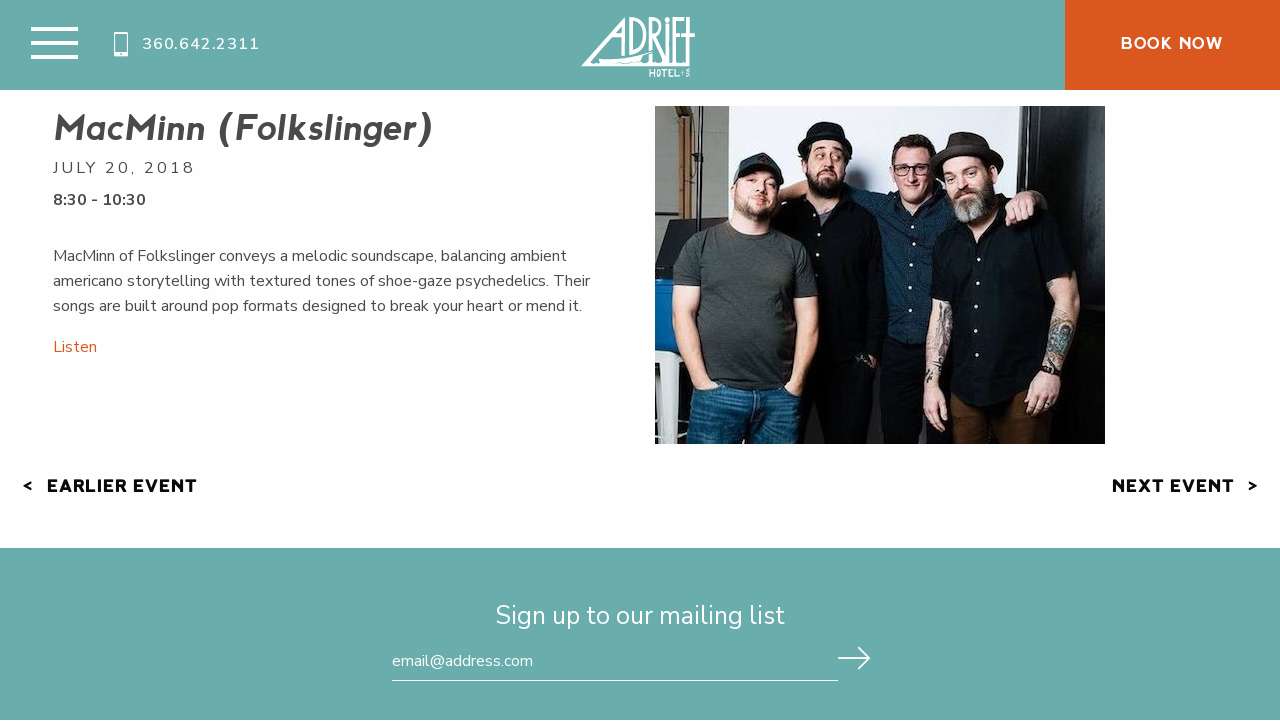

--- FILE ---
content_type: text/html; charset=UTF-8
request_url: https://www.adrifthotel.com/event/1085/
body_size: 16437
content:
<!doctype html>

  <html class="no-js"  lang="en-US">

	<head>
		
		<!-- Google Tag Manager -->
		<script>(function(w,d,s,l,i){w[l]=w[l]||[];w[l].push({'gtm.start':
		new Date().getTime(),event:'gtm.js'});var f=d.getElementsByTagName(s)[0],
		j=d.createElement(s),dl=l!='dataLayer'?'&l='+l:'';j.async=true;j.src=
		'https://www.googletagmanager.com/gtm.js?id='+i+dl;f.parentNode.insertBefore(j,f);
		})(window,document,'script','dataLayer','GTM-TQ3XJVW');</script>
		<!-- End Google Tag Manager -->
		
		
<!-- Meta Pixel Code -->

<script>

!function(f,b,e,v,n,t,s)

{if(f.fbq)return;n=f.fbq=function(){n.callMethod?

n.callMethod.apply(n,arguments):n.queue.push(arguments)};

if(!f._fbq)f._fbq=n;n.push=n;n.loaded=!0;n.version='2.0';

n.queue=[];t=b.createElement(e);t.async=!0;

t.src=v;s=b.getElementsByTagName(e)[0];

s.parentNode.insertBefore(t,s)}(window, document,'script',

'https://connect.facebook.net/en_US/fbevents.js');

fbq('init', '1484707572374583');

fbq('track', 'PageView');

</script>

<noscript><img height="1" width="1" style="display:none"

src=https://www.facebook.com/tr?id=1484707572374583&ev=PageView&noscript=1

/></noscript>

<!-- End Meta Pixel Code -->
		
		<meta charset="utf-8">

		<!-- Force IE to use the latest rendering engine available -->
		<meta http-equiv="X-UA-Compatible" content="IE=edge">

		<!-- Mobile Meta -->
		<meta name="viewport" content="width=device-width, initial-scale=1.0">
		<meta class="foundation-mq">

		<!-- If Site Icon isn't set in customizer -->
					<!-- Icons & Favicons -->
			<link rel="icon" href="https://www.adrifthotel.com/wp-content/themes/adrift-dc/favicon.png?v=1.0.1">
			<link href="https://www.adrifthotel.com/wp-content/themes/adrift-dc/assets/images/apple-icon-touch.png" rel="apple-touch-icon" />
			<!--[if IE]>
				<link rel="shortcut icon" href="https://www.adrifthotel.com/wp-content/themes/adrift-dc/favicon.ico">
			<![endif]-->
			<meta name="msapplication-TileColor" content="#f01d4f">
			<meta name="msapplication-TileImage" content="https://www.adrifthotel.com/wp-content/themes/adrift-dc/assets/images/win8-tile-icon.png">
	    	<meta name="theme-color" content="#121212">
	    
		<link rel="pingback" href="https://www.adrifthotel.com/xmlrpc.php">

    <script src="https://cdn.jsdelivr.net/npm/flatpickr"></script>

		<meta name='robots' content='index, follow, max-image-preview:large, max-snippet:-1, max-video-preview:-1' />
	<style>img:is([sizes="auto" i], [sizes^="auto," i]) { contain-intrinsic-size: 3000px 1500px }</style>
	
	<!-- This site is optimized with the Yoast SEO plugin v26.8 - https://yoast.com/product/yoast-seo-wordpress/ -->
	<title>MacMinn (Folkslinger) - Adrift Hotel + Spa</title>
	<link rel="canonical" href="https://www.adrifthotel.com/event/1085/" />
	<meta property="og:locale" content="en_US" />
	<meta property="og:type" content="article" />
	<meta property="og:title" content="MacMinn (Folkslinger) - Adrift Hotel + Spa" />
	<meta property="og:url" content="https://www.adrifthotel.com/event/1085/" />
	<meta property="og:site_name" content="Adrift Hotel + Spa" />
	<meta property="article:publisher" content="https://www.facebook.com/AdriftHotel/" />
	<meta property="article:modified_time" content="2018-07-20T21:11:16+00:00" />
	<meta property="og:image" content="https://www.adrifthotel.com/wp-content/uploads/2018/07/B9317050946Z.1_20150420181138_001_G26AID85I.1-0.jpg" />
	<meta property="og:image:width" content="450" />
	<meta property="og:image:height" content="338" />
	<meta property="og:image:type" content="image/jpeg" />
	<meta name="twitter:card" content="summary_large_image" />
	<script type="application/ld+json" class="yoast-schema-graph">{"@context":"https://schema.org","@graph":[{"@type":"WebPage","@id":"https://www.adrifthotel.com/event/1085/","url":"https://www.adrifthotel.com/event/1085/","name":"MacMinn (Folkslinger) - Adrift Hotel + Spa","isPartOf":{"@id":"https://www.adrifthotel.com/#website"},"primaryImageOfPage":{"@id":"https://www.adrifthotel.com/event/1085/#primaryimage"},"image":{"@id":"https://www.adrifthotel.com/event/1085/#primaryimage"},"thumbnailUrl":"https://www.adrifthotel.com/wp-content/uploads/2018/07/B9317050946Z.1_20150420181138_001_G26AID85I.1-0.jpg","datePublished":"2018-07-20T21:10:53+00:00","dateModified":"2018-07-20T21:11:16+00:00","breadcrumb":{"@id":"https://www.adrifthotel.com/event/1085/#breadcrumb"},"inLanguage":"en-US","potentialAction":[{"@type":"ReadAction","target":["https://www.adrifthotel.com/event/1085/"]}]},{"@type":"ImageObject","inLanguage":"en-US","@id":"https://www.adrifthotel.com/event/1085/#primaryimage","url":"https://www.adrifthotel.com/wp-content/uploads/2018/07/B9317050946Z.1_20150420181138_001_G26AID85I.1-0.jpg","contentUrl":"https://www.adrifthotel.com/wp-content/uploads/2018/07/B9317050946Z.1_20150420181138_001_G26AID85I.1-0.jpg","width":450,"height":338},{"@type":"BreadcrumbList","@id":"https://www.adrifthotel.com/event/1085/#breadcrumb","itemListElement":[{"@type":"ListItem","position":1,"name":"Home","item":"https://www.adrifthotel.com/"},{"@type":"ListItem","position":2,"name":"Events","item":"https://www.adrifthotel.com/event/"},{"@type":"ListItem","position":3,"name":"MacMinn (Folkslinger)"}]},{"@type":"WebSite","@id":"https://www.adrifthotel.com/#website","url":"https://www.adrifthotel.com/","name":"Adrift Hotel + Spa","description":"A relaxation destination in Long Beach, Washington","publisher":{"@id":"https://www.adrifthotel.com/#organization"},"potentialAction":[{"@type":"SearchAction","target":{"@type":"EntryPoint","urlTemplate":"https://www.adrifthotel.com/?s={search_term_string}"},"query-input":{"@type":"PropertyValueSpecification","valueRequired":true,"valueName":"search_term_string"}}],"inLanguage":"en-US"},{"@type":"Organization","@id":"https://www.adrifthotel.com/#organization","name":"Adrift Hotel & Spa","url":"https://www.adrifthotel.com/","logo":{"@type":"ImageObject","inLanguage":"en-US","@id":"https://www.adrifthotel.com/#/schema/logo/image/","url":"https://www.adrifthotel.com/wp-content/uploads/2018/05/adrift_logo_texture.jpg","contentUrl":"https://www.adrifthotel.com/wp-content/uploads/2018/05/adrift_logo_texture.jpg","width":368,"height":160,"caption":"Adrift Hotel & Spa"},"image":{"@id":"https://www.adrifthotel.com/#/schema/logo/image/"},"sameAs":["https://www.facebook.com/AdriftHotel/","https://www.instagram.com/adrifthotel/"]}]}</script>
	<!-- / Yoast SEO plugin. -->


<link rel="alternate" type="application/rss+xml" title="Adrift Hotel + Spa &raquo; Feed" href="https://www.adrifthotel.com/feed/" />
<link rel="alternate" type="application/rss+xml" title="Adrift Hotel + Spa &raquo; Comments Feed" href="https://www.adrifthotel.com/comments/feed/" />
<link rel="alternate" type="application/rss+xml" title="Adrift Hotel + Spa &raquo; MacMinn (Folkslinger) Comments Feed" href="https://www.adrifthotel.com/event/1085/feed/" />
<script type="text/javascript">
/* <![CDATA[ */
window._wpemojiSettings = {"baseUrl":"https:\/\/s.w.org\/images\/core\/emoji\/16.0.1\/72x72\/","ext":".png","svgUrl":"https:\/\/s.w.org\/images\/core\/emoji\/16.0.1\/svg\/","svgExt":".svg","source":{"concatemoji":"https:\/\/www.adrifthotel.com\/wp-includes\/js\/wp-emoji-release.min.js?ver=6.8.3"}};
/*! This file is auto-generated */
!function(s,n){var o,i,e;function c(e){try{var t={supportTests:e,timestamp:(new Date).valueOf()};sessionStorage.setItem(o,JSON.stringify(t))}catch(e){}}function p(e,t,n){e.clearRect(0,0,e.canvas.width,e.canvas.height),e.fillText(t,0,0);var t=new Uint32Array(e.getImageData(0,0,e.canvas.width,e.canvas.height).data),a=(e.clearRect(0,0,e.canvas.width,e.canvas.height),e.fillText(n,0,0),new Uint32Array(e.getImageData(0,0,e.canvas.width,e.canvas.height).data));return t.every(function(e,t){return e===a[t]})}function u(e,t){e.clearRect(0,0,e.canvas.width,e.canvas.height),e.fillText(t,0,0);for(var n=e.getImageData(16,16,1,1),a=0;a<n.data.length;a++)if(0!==n.data[a])return!1;return!0}function f(e,t,n,a){switch(t){case"flag":return n(e,"\ud83c\udff3\ufe0f\u200d\u26a7\ufe0f","\ud83c\udff3\ufe0f\u200b\u26a7\ufe0f")?!1:!n(e,"\ud83c\udde8\ud83c\uddf6","\ud83c\udde8\u200b\ud83c\uddf6")&&!n(e,"\ud83c\udff4\udb40\udc67\udb40\udc62\udb40\udc65\udb40\udc6e\udb40\udc67\udb40\udc7f","\ud83c\udff4\u200b\udb40\udc67\u200b\udb40\udc62\u200b\udb40\udc65\u200b\udb40\udc6e\u200b\udb40\udc67\u200b\udb40\udc7f");case"emoji":return!a(e,"\ud83e\udedf")}return!1}function g(e,t,n,a){var r="undefined"!=typeof WorkerGlobalScope&&self instanceof WorkerGlobalScope?new OffscreenCanvas(300,150):s.createElement("canvas"),o=r.getContext("2d",{willReadFrequently:!0}),i=(o.textBaseline="top",o.font="600 32px Arial",{});return e.forEach(function(e){i[e]=t(o,e,n,a)}),i}function t(e){var t=s.createElement("script");t.src=e,t.defer=!0,s.head.appendChild(t)}"undefined"!=typeof Promise&&(o="wpEmojiSettingsSupports",i=["flag","emoji"],n.supports={everything:!0,everythingExceptFlag:!0},e=new Promise(function(e){s.addEventListener("DOMContentLoaded",e,{once:!0})}),new Promise(function(t){var n=function(){try{var e=JSON.parse(sessionStorage.getItem(o));if("object"==typeof e&&"number"==typeof e.timestamp&&(new Date).valueOf()<e.timestamp+604800&&"object"==typeof e.supportTests)return e.supportTests}catch(e){}return null}();if(!n){if("undefined"!=typeof Worker&&"undefined"!=typeof OffscreenCanvas&&"undefined"!=typeof URL&&URL.createObjectURL&&"undefined"!=typeof Blob)try{var e="postMessage("+g.toString()+"("+[JSON.stringify(i),f.toString(),p.toString(),u.toString()].join(",")+"));",a=new Blob([e],{type:"text/javascript"}),r=new Worker(URL.createObjectURL(a),{name:"wpTestEmojiSupports"});return void(r.onmessage=function(e){c(n=e.data),r.terminate(),t(n)})}catch(e){}c(n=g(i,f,p,u))}t(n)}).then(function(e){for(var t in e)n.supports[t]=e[t],n.supports.everything=n.supports.everything&&n.supports[t],"flag"!==t&&(n.supports.everythingExceptFlag=n.supports.everythingExceptFlag&&n.supports[t]);n.supports.everythingExceptFlag=n.supports.everythingExceptFlag&&!n.supports.flag,n.DOMReady=!1,n.readyCallback=function(){n.DOMReady=!0}}).then(function(){return e}).then(function(){var e;n.supports.everything||(n.readyCallback(),(e=n.source||{}).concatemoji?t(e.concatemoji):e.wpemoji&&e.twemoji&&(t(e.twemoji),t(e.wpemoji)))}))}((window,document),window._wpemojiSettings);
/* ]]> */
</script>
<style id='wp-emoji-styles-inline-css' type='text/css'>

	img.wp-smiley, img.emoji {
		display: inline !important;
		border: none !important;
		box-shadow: none !important;
		height: 1em !important;
		width: 1em !important;
		margin: 0 0.07em !important;
		vertical-align: -0.1em !important;
		background: none !important;
		padding: 0 !important;
	}
</style>
<link rel='stylesheet' id='wp-block-library-css' href='https://www.adrifthotel.com/wp-includes/css/dist/block-library/style.min.css?ver=6.8.3' type='text/css' media='all' />
<link rel='stylesheet' id='wp-components-css' href='https://www.adrifthotel.com/wp-includes/css/dist/components/style.min.css?ver=6.8.3' type='text/css' media='all' />
<link rel='stylesheet' id='wp-preferences-css' href='https://www.adrifthotel.com/wp-includes/css/dist/preferences/style.min.css?ver=6.8.3' type='text/css' media='all' />
<link rel='stylesheet' id='wp-block-editor-css' href='https://www.adrifthotel.com/wp-includes/css/dist/block-editor/style.min.css?ver=6.8.3' type='text/css' media='all' />
<link rel='stylesheet' id='popup-maker-block-library-style-css' href='https://www.adrifthotel.com/wp-content/plugins/popup-maker/dist/packages/block-library-style.css?ver=dbea705cfafe089d65f1' type='text/css' media='all' />
<style id='global-styles-inline-css' type='text/css'>
:root{--wp--preset--aspect-ratio--square: 1;--wp--preset--aspect-ratio--4-3: 4/3;--wp--preset--aspect-ratio--3-4: 3/4;--wp--preset--aspect-ratio--3-2: 3/2;--wp--preset--aspect-ratio--2-3: 2/3;--wp--preset--aspect-ratio--16-9: 16/9;--wp--preset--aspect-ratio--9-16: 9/16;--wp--preset--color--black: #000000;--wp--preset--color--cyan-bluish-gray: #abb8c3;--wp--preset--color--white: #ffffff;--wp--preset--color--pale-pink: #f78da7;--wp--preset--color--vivid-red: #cf2e2e;--wp--preset--color--luminous-vivid-orange: #ff6900;--wp--preset--color--luminous-vivid-amber: #fcb900;--wp--preset--color--light-green-cyan: #7bdcb5;--wp--preset--color--vivid-green-cyan: #00d084;--wp--preset--color--pale-cyan-blue: #8ed1fc;--wp--preset--color--vivid-cyan-blue: #0693e3;--wp--preset--color--vivid-purple: #9b51e0;--wp--preset--gradient--vivid-cyan-blue-to-vivid-purple: linear-gradient(135deg,rgba(6,147,227,1) 0%,rgb(155,81,224) 100%);--wp--preset--gradient--light-green-cyan-to-vivid-green-cyan: linear-gradient(135deg,rgb(122,220,180) 0%,rgb(0,208,130) 100%);--wp--preset--gradient--luminous-vivid-amber-to-luminous-vivid-orange: linear-gradient(135deg,rgba(252,185,0,1) 0%,rgba(255,105,0,1) 100%);--wp--preset--gradient--luminous-vivid-orange-to-vivid-red: linear-gradient(135deg,rgba(255,105,0,1) 0%,rgb(207,46,46) 100%);--wp--preset--gradient--very-light-gray-to-cyan-bluish-gray: linear-gradient(135deg,rgb(238,238,238) 0%,rgb(169,184,195) 100%);--wp--preset--gradient--cool-to-warm-spectrum: linear-gradient(135deg,rgb(74,234,220) 0%,rgb(151,120,209) 20%,rgb(207,42,186) 40%,rgb(238,44,130) 60%,rgb(251,105,98) 80%,rgb(254,248,76) 100%);--wp--preset--gradient--blush-light-purple: linear-gradient(135deg,rgb(255,206,236) 0%,rgb(152,150,240) 100%);--wp--preset--gradient--blush-bordeaux: linear-gradient(135deg,rgb(254,205,165) 0%,rgb(254,45,45) 50%,rgb(107,0,62) 100%);--wp--preset--gradient--luminous-dusk: linear-gradient(135deg,rgb(255,203,112) 0%,rgb(199,81,192) 50%,rgb(65,88,208) 100%);--wp--preset--gradient--pale-ocean: linear-gradient(135deg,rgb(255,245,203) 0%,rgb(182,227,212) 50%,rgb(51,167,181) 100%);--wp--preset--gradient--electric-grass: linear-gradient(135deg,rgb(202,248,128) 0%,rgb(113,206,126) 100%);--wp--preset--gradient--midnight: linear-gradient(135deg,rgb(2,3,129) 0%,rgb(40,116,252) 100%);--wp--preset--font-size--small: 13px;--wp--preset--font-size--medium: 20px;--wp--preset--font-size--large: 36px;--wp--preset--font-size--x-large: 42px;--wp--preset--font-family--special: special;--wp--preset--spacing--20: 0.44rem;--wp--preset--spacing--30: 0.67rem;--wp--preset--spacing--40: 1rem;--wp--preset--spacing--50: 1.5rem;--wp--preset--spacing--60: 2.25rem;--wp--preset--spacing--70: 3.38rem;--wp--preset--spacing--80: 5.06rem;--wp--preset--shadow--natural: 6px 6px 9px rgba(0, 0, 0, 0.2);--wp--preset--shadow--deep: 12px 12px 50px rgba(0, 0, 0, 0.4);--wp--preset--shadow--sharp: 6px 6px 0px rgba(0, 0, 0, 0.2);--wp--preset--shadow--outlined: 6px 6px 0px -3px rgba(255, 255, 255, 1), 6px 6px rgba(0, 0, 0, 1);--wp--preset--shadow--crisp: 6px 6px 0px rgba(0, 0, 0, 1);}:where(body) { margin: 0; }.wp-site-blocks > .alignleft { float: left; margin-right: 2em; }.wp-site-blocks > .alignright { float: right; margin-left: 2em; }.wp-site-blocks > .aligncenter { justify-content: center; margin-left: auto; margin-right: auto; }:where(.is-layout-flex){gap: 0.5em;}:where(.is-layout-grid){gap: 0.5em;}.is-layout-flow > .alignleft{float: left;margin-inline-start: 0;margin-inline-end: 2em;}.is-layout-flow > .alignright{float: right;margin-inline-start: 2em;margin-inline-end: 0;}.is-layout-flow > .aligncenter{margin-left: auto !important;margin-right: auto !important;}.is-layout-constrained > .alignleft{float: left;margin-inline-start: 0;margin-inline-end: 2em;}.is-layout-constrained > .alignright{float: right;margin-inline-start: 2em;margin-inline-end: 0;}.is-layout-constrained > .aligncenter{margin-left: auto !important;margin-right: auto !important;}.is-layout-constrained > :where(:not(.alignleft):not(.alignright):not(.alignfull)){margin-left: auto !important;margin-right: auto !important;}body .is-layout-flex{display: flex;}.is-layout-flex{flex-wrap: wrap;align-items: center;}.is-layout-flex > :is(*, div){margin: 0;}body .is-layout-grid{display: grid;}.is-layout-grid > :is(*, div){margin: 0;}body{padding-top: 0px;padding-right: 0px;padding-bottom: 0px;padding-left: 0px;}a:where(:not(.wp-element-button)){text-decoration: underline;}:root :where(.wp-element-button, .wp-block-button__link){background-color: #32373c;border-width: 0;color: #fff;font-family: inherit;font-size: inherit;line-height: inherit;padding: calc(0.667em + 2px) calc(1.333em + 2px);text-decoration: none;}.has-black-color{color: var(--wp--preset--color--black) !important;}.has-cyan-bluish-gray-color{color: var(--wp--preset--color--cyan-bluish-gray) !important;}.has-white-color{color: var(--wp--preset--color--white) !important;}.has-pale-pink-color{color: var(--wp--preset--color--pale-pink) !important;}.has-vivid-red-color{color: var(--wp--preset--color--vivid-red) !important;}.has-luminous-vivid-orange-color{color: var(--wp--preset--color--luminous-vivid-orange) !important;}.has-luminous-vivid-amber-color{color: var(--wp--preset--color--luminous-vivid-amber) !important;}.has-light-green-cyan-color{color: var(--wp--preset--color--light-green-cyan) !important;}.has-vivid-green-cyan-color{color: var(--wp--preset--color--vivid-green-cyan) !important;}.has-pale-cyan-blue-color{color: var(--wp--preset--color--pale-cyan-blue) !important;}.has-vivid-cyan-blue-color{color: var(--wp--preset--color--vivid-cyan-blue) !important;}.has-vivid-purple-color{color: var(--wp--preset--color--vivid-purple) !important;}.has-black-background-color{background-color: var(--wp--preset--color--black) !important;}.has-cyan-bluish-gray-background-color{background-color: var(--wp--preset--color--cyan-bluish-gray) !important;}.has-white-background-color{background-color: var(--wp--preset--color--white) !important;}.has-pale-pink-background-color{background-color: var(--wp--preset--color--pale-pink) !important;}.has-vivid-red-background-color{background-color: var(--wp--preset--color--vivid-red) !important;}.has-luminous-vivid-orange-background-color{background-color: var(--wp--preset--color--luminous-vivid-orange) !important;}.has-luminous-vivid-amber-background-color{background-color: var(--wp--preset--color--luminous-vivid-amber) !important;}.has-light-green-cyan-background-color{background-color: var(--wp--preset--color--light-green-cyan) !important;}.has-vivid-green-cyan-background-color{background-color: var(--wp--preset--color--vivid-green-cyan) !important;}.has-pale-cyan-blue-background-color{background-color: var(--wp--preset--color--pale-cyan-blue) !important;}.has-vivid-cyan-blue-background-color{background-color: var(--wp--preset--color--vivid-cyan-blue) !important;}.has-vivid-purple-background-color{background-color: var(--wp--preset--color--vivid-purple) !important;}.has-black-border-color{border-color: var(--wp--preset--color--black) !important;}.has-cyan-bluish-gray-border-color{border-color: var(--wp--preset--color--cyan-bluish-gray) !important;}.has-white-border-color{border-color: var(--wp--preset--color--white) !important;}.has-pale-pink-border-color{border-color: var(--wp--preset--color--pale-pink) !important;}.has-vivid-red-border-color{border-color: var(--wp--preset--color--vivid-red) !important;}.has-luminous-vivid-orange-border-color{border-color: var(--wp--preset--color--luminous-vivid-orange) !important;}.has-luminous-vivid-amber-border-color{border-color: var(--wp--preset--color--luminous-vivid-amber) !important;}.has-light-green-cyan-border-color{border-color: var(--wp--preset--color--light-green-cyan) !important;}.has-vivid-green-cyan-border-color{border-color: var(--wp--preset--color--vivid-green-cyan) !important;}.has-pale-cyan-blue-border-color{border-color: var(--wp--preset--color--pale-cyan-blue) !important;}.has-vivid-cyan-blue-border-color{border-color: var(--wp--preset--color--vivid-cyan-blue) !important;}.has-vivid-purple-border-color{border-color: var(--wp--preset--color--vivid-purple) !important;}.has-vivid-cyan-blue-to-vivid-purple-gradient-background{background: var(--wp--preset--gradient--vivid-cyan-blue-to-vivid-purple) !important;}.has-light-green-cyan-to-vivid-green-cyan-gradient-background{background: var(--wp--preset--gradient--light-green-cyan-to-vivid-green-cyan) !important;}.has-luminous-vivid-amber-to-luminous-vivid-orange-gradient-background{background: var(--wp--preset--gradient--luminous-vivid-amber-to-luminous-vivid-orange) !important;}.has-luminous-vivid-orange-to-vivid-red-gradient-background{background: var(--wp--preset--gradient--luminous-vivid-orange-to-vivid-red) !important;}.has-very-light-gray-to-cyan-bluish-gray-gradient-background{background: var(--wp--preset--gradient--very-light-gray-to-cyan-bluish-gray) !important;}.has-cool-to-warm-spectrum-gradient-background{background: var(--wp--preset--gradient--cool-to-warm-spectrum) !important;}.has-blush-light-purple-gradient-background{background: var(--wp--preset--gradient--blush-light-purple) !important;}.has-blush-bordeaux-gradient-background{background: var(--wp--preset--gradient--blush-bordeaux) !important;}.has-luminous-dusk-gradient-background{background: var(--wp--preset--gradient--luminous-dusk) !important;}.has-pale-ocean-gradient-background{background: var(--wp--preset--gradient--pale-ocean) !important;}.has-electric-grass-gradient-background{background: var(--wp--preset--gradient--electric-grass) !important;}.has-midnight-gradient-background{background: var(--wp--preset--gradient--midnight) !important;}.has-small-font-size{font-size: var(--wp--preset--font-size--small) !important;}.has-medium-font-size{font-size: var(--wp--preset--font-size--medium) !important;}.has-large-font-size{font-size: var(--wp--preset--font-size--large) !important;}.has-x-large-font-size{font-size: var(--wp--preset--font-size--x-large) !important;}.has-special-font-family{font-family: var(--wp--preset--font-family--special) !important;}
:where(.wp-block-post-template.is-layout-flex){gap: 1.25em;}:where(.wp-block-post-template.is-layout-grid){gap: 1.25em;}
:where(.wp-block-columns.is-layout-flex){gap: 2em;}:where(.wp-block-columns.is-layout-grid){gap: 2em;}
:root :where(.wp-block-pullquote){font-size: 1.5em;line-height: 1.6;}
</style>
<link rel='stylesheet' id='titan-adminbar-styles-css' href='https://www.adrifthotel.com/wp-content/plugins/anti-spam/assets/css/admin-bar.css?ver=7.3.5' type='text/css' media='all' />
<link rel='stylesheet' id='uaf_client_css-css' href='https://www.adrifthotel.com/wp-content/uploads/useanyfont/uaf.css?ver=1764328738' type='text/css' media='all' />
<link rel='stylesheet' id='site-css-css' href='https://www.adrifthotel.com/wp-content/themes/adrift-dc/assets/css/style.min.css?ver=1.2.16' type='text/css' media='all' />
<script type="text/javascript" src="https://www.adrifthotel.com/wp-includes/js/jquery/jquery.min.js?ver=3.7.1" id="jquery-core-js"></script>
<script type="text/javascript" src="https://www.adrifthotel.com/wp-includes/js/jquery/jquery-migrate.min.js?ver=3.4.1" id="jquery-migrate-js"></script>
<link rel="https://api.w.org/" href="https://www.adrifthotel.com/wp-json/" /><link rel='shortlink' href='https://www.adrifthotel.com/?p=1085' />
<link rel="alternate" title="oEmbed (JSON)" type="application/json+oembed" href="https://www.adrifthotel.com/wp-json/oembed/1.0/embed?url=https%3A%2F%2Fwww.adrifthotel.com%2Fevent%2F1085%2F" />
<link rel="alternate" title="oEmbed (XML)" type="text/xml+oembed" href="https://www.adrifthotel.com/wp-json/oembed/1.0/embed?url=https%3A%2F%2Fwww.adrifthotel.com%2Fevent%2F1085%2F&#038;format=xml" />
<style class='wp-fonts-local' type='text/css'>
@font-face{font-family:special;font-style:normal;font-weight:400;font-display:fallback;src:url('https://www.adrifthotel.com/wp-content/uploads/useanyfont/171018052126special.woff2') format('woff2');}
</style>
		<style type="text/css" id="wp-custom-css">
			.eapp-events-calendar-events-calendar-title.jsx-1648170076 {
    color: rgb(17, 17, 17);
    font-size: 18px;
	font-family: 'nunito sans';
}


.eapps-instagram-feed-title {
   display: none !important;
}

.eapps-instagram-feed a {
    font-size: 1.7rem;
}
.eapps-instagram-feed-header-follow-button {
   font-size: 1rem !important;
}		</style>
			
<!-- Global site tag (gtag.js) - Google Analytics -->
<script type="text/javascript" async="" src="//www.googletagmanager.com/gtag/js?id=UA-68928304-1"></script>
<script type="text/javascript">
window.dataLayer = window.dataLayer || [];
  function gtag(){dataLayer.push(arguments);}
  gtag('set', 'linker', {
    'domains': ['windsurfercrs.com','adrifthotel.com'],
    'accept_incoming': true,
    'decorate_forms': true
  });
  gtag('js', new Date());

  gtag('config', 'UA-68928304-1');
if(WsVars.Step==='5'){
	var items = [],tmpItem,tmpPrice;
	for(var i=0;i<WsVars.CartItems.length;i++){
		tmpItem = WsVars.CartItems[i];
		tmpPrice = Number(tmpItem.Amt)/Number(tmpItem.Nights);
		items.push({
			'sku':WsVars.ResID,
			'name':tmpItem.RateType,
			'category':tmpItem.RoomCode,
			'price':tmpPrice,
			'quantity':tmpItem.Nights
		});
	};
	gtag('event','purchase',{
		'transaction_id':WsVars.ResID,
		'affiliation':'WebsiteBooking',
		'value':WsVars.Amount,
'currency':WsVars.Currency,
		'tax':WsVars.Taxes,
		'shipping':0,
		'items':items
	});
}
//-->
</script>		

		<!-- Drop Google Analytics here -->
		<!-- end analytics -->

	</head>

	<!-- Uncomment this line if using the Off-Canvas Menu -->

	<body class="wp-singular event-template-default single single-event postid-1085 wp-theme-adrift-dc">

		<!-- Google Tag Manager (noscript) -->
		<noscript><iframe src="https://www.googletagmanager.com/ns.html?id=GTM-TQ3XJVW"
		height="0" width="0" style="display:none;visibility:hidden"></iframe></noscript>
		<!-- End Google Tag Manager (noscript) -->
		
		<div class="off-canvas-wrapper">

			<div id="booking-takeover" class="booking-takeover"  data-reveal><button class="close-button" data-close aria-label="Close modal" type="button">
      <span aria-hidden="true">&times;</span>
    </button><div class="takeover-inner"><div class="takeover-contents"><h2 class="heading--impact">Check Availability</h2>
    <form action="https://reservations.travelclick.com/"
      method="get"
      name="resform"
      id="resform"
      class="takeover-form"
      data-base-url="https://reservations.travelclick.com/">
      
    <input type="hidden" name="LanguageID" value="1">
    <select name="HotelID" id="hotel-id" class="selectric">
      <option value="" class="disabled placeholder">where</option>
      
    </select>
    <input name="DateIn" type="text" placeholder="arrive" data-date-picker>
    <input name="DateOut" type="text" placeholder="depart" data-date-picker>
    <input name="discount" type="text" placeholder="promo"><br>
    <button type="submit" class="button-hollow-white">Search</button>
    </form></div></div></div>
			<div class="off-canvas position-left" id="off-canvas" data-off-canvas>
    <div class="row expanded collapse">
        <div class="columns off-canvas-logo-block">
            <a href="https://www.adrifthotel.com" class="off-canvas-logo"><svg id="Logo" xmlns="http://www.w3.org/2000/svg" viewBox="0 0 285 150"><defs><style>.cls-1{fill:#fff;}</style></defs><title>adrift-logo-white</title><g id="gMghxF"><path class="cls-1" d="M.74,122.18c.36-.36.74-.69,1.07-1.08,1.57-1.81,3.11-3.66,4.7-5.45,1.82-2,3.71-4,5.53-6.07Q17.21,103.8,22.33,98q3.36-3.81,6.7-7.63c2.53-2.88,5-5.86,7.62-8.61,2.07-2.14,3.93-4.46,5.92-6.67s4-4.56,6.07-6.84,3.85-4.55,5.94-6.67,3.71-4.2,5.57-6.29c.5-.56,1.08-1,1.57-1.59,1.18-1.34,2.31-2.71,3.49-4s2.56-2.83,3.83-4.26c.8-.9,1.54-1.84,2.34-2.73,1-1.16,2.13-2.29,3.18-3.45.53-.58,1-1.19,1.55-1.78q3-3.42,6-6.84,2.59-2.92,5.2-5.82l5-5.59L98,12.88c1.64-1.84,3.27-3.69,4.93-5.51,1.88-2.07,3.79-4.11,5.67-6.18.3-.33.36-1,1-.67.27,1.2.16,91.82-.12,96a34.3,34.3,0,0,1-7.94.72V50.79h-1.34q-9.43,0-18.85,0a10.15,10.15,0,0,0-1.48-.2c-.83.13-1.76,0-2.43.71-1,1.09-2,2.15-3,3.23q-2,2.23-4.05,4.48c-2,2.26-4.08,4.52-6.09,6.8-2.54,2.88-5,5.78-7.58,8.66-1.08,1.23-2.24,2.38-3.32,3.62-2.08,2.37-4.11,4.78-6.18,7.16-1.14,1.31-2.34,2.58-3.48,3.89-2,2.33-4,4.67-6,7-1.5,1.74-3,3.5-4.49,5.23-2.45,2.81-5,5.56-7.37,8.41a9.71,9.71,0,0,0-1.51,2.73,1.87,1.87,0,0,0,1,2.52,13.1,13.1,0,0,0,2.89,1.18,11.88,11.88,0,0,0,3.69.55,12.75,12.75,0,0,0,6.85-2.36c.21-.16.44-.28.7-.45a3,3,0,0,0,1.68,1.73,7.88,7.88,0,0,0,3.33.28c.67-.09,1.32-.26,2-.38s.91-.45.67-1.14-.59-1.45-.84-2.18c-.55-1.6-1.11-3.21-1.58-4.83a4.88,4.88,0,0,1-.05-1.74,1.31,1.31,0,0,1,1.4-1.22,28.84,28.84,0,0,1,3.55.29c2.06.31,4.06.82,6.17,1,4.7.33,9.38.06,14.07.15a28.61,28.61,0,0,0,5.1-.25c1.43-.23,2.87,0,4.26-.28a32.84,32.84,0,0,1,4.28-.23c1.29-.06,2.58-.15,3.87-.23,2.14-.14,4.27-.27,6.4-.44q2.73-.21,5.46-.51c1.88-.21,3.75-.49,5.63-.69,1.65-.18,3.31-.25,5-.46,1.43-.18,2.84-.51,4.27-.73,1.17-.18,2.36-.28,3.52-.47,1.62-.27,3.23-.61,4.85-.91,1-.18,2-.33,3-.53,2.74-.55,5.48-1.1,8.2-1.71,2.88-.65,5.75-1.35,8.62-2.06,1.23-.3,2.45-.68,3.67-1,4.41-1.24,8.82-2.44,13.21-3.71,4.16-1.2,8.3-2.47,12.45-3.7q3.33-1,6.66-1.94a5.05,5.05,0,0,1,.86-.07,4.41,4.41,0,0,1-.43,1A6.26,6.26,0,0,1,175.39,89c-1.88.52-3.7,1.25-5.54,1.9-2.6.92-5.2,1.87-7.8,2.79-2.31.81-4.63,1.58-6.93,2.41a1.47,1.47,0,0,0-.8.69c-1.18,2.79-2.28,5.6-3.47,8.39-.76,1.78-1.55,3.55-2.46,5.26-1.08,2-1.91,2.1-4,1.66a16.86,16.86,0,0,1-3.72-1.8,13.13,13.13,0,0,1-5.52,2.58,30.66,30.66,0,0,1-3.13.3,10.44,10.44,0,0,1-4-.75,3.15,3.15,0,0,1-1.39-.82c-.46-.5-.8-.35-1.23-.07-.7.46-1.39.94-2.12,1.37a23,23,0,0,1-7.61,2.91,29.92,29.92,0,0,1-6.8.43c-1.43-.07-2.84-.5-4.27-.65a15.41,15.41,0,0,1-4.71-1.47,7.79,7.79,0,0,1-1.62-1c-.72-.58-1.15-.71-1.93-.26a15.28,15.28,0,0,1-5.06,1.7c-2,.35-3.95.76-5.92,1.16a26.54,26.54,0,0,0,4.58-.1,5.63,5.63,0,0,1,.91-.08,13,13,0,0,0,5.59-1.25.87.87,0,0,1,1,.05,12.71,12.71,0,0,0,3.82,1.87,18.15,18.15,0,0,0,3.5.94,29.55,29.55,0,0,0,5.06.44,31.39,31.39,0,0,0,8.64-1.11,19.87,19.87,0,0,0,6.68-3.24,1,1,0,0,1,1.08-.19,31.09,31.09,0,0,0,4.25.81,30.12,30.12,0,0,0,3,.23,7.57,7.57,0,0,0,5-1.61c.45-.35.88-.72,1.33-1.08s.73-.31,1,.08c1,1.5,2.58,1.66,4.06,1.91a6.55,6.55,0,0,0,3.52-.71c.74-.32,1.43-.75,2.17-1.14A15,15,0,0,1,152,112.8a9.72,9.72,0,0,0,3.16,2.18,5.92,5.92,0,0,0,2.13.58,16.69,16.69,0,0,0,8.54-1.8,5.3,5.3,0,0,0,3.24-4.58c.12-1.25.24-2.51.3-3.77,0-.43-.18-.87-.18-1.3,0-3.47,0-6.93,0-10.43a79.07,79.07,0,0,1,9.42-3.32v1.3c0,3.57,0,7.14,0,10.71,0,1.29-.18,2.59-.18,3.88a23,23,0,0,0,.78,6.85,1,1,0,0,0,.91.82,3.53,3.53,0,0,0,2.48-.37c.84-.57,1.65-1.17,2.59-1.84.57.44,1.32,1,2,1.56a7.51,7.51,0,0,0,3,1.33,10.4,10.4,0,0,0,4.06.26,14,14,0,0,0,7.19-2.12,4,4,0,0,0,1.37-2.54,15,15,0,0,0,.26-2.43,8.44,8.44,0,0,0-.86-4.16c-1-2.38-2-4.75-3.08-7.11s-2-4.46-3-6.69Q194,85,191.78,80.26c-1.21-2.66-2.42-5.31-3.63-8-1.14-2.51-2.25-5-3.39-7.53q-2.17-4.77-4.38-9.52-.7-1.52-1.42-3a.63.63,0,0,0-.41-.35v1.08q0,14.27,0,28.54a2.51,2.51,0,0,1,0,.82c-.08.21-.31.49-.5.52-2.86.37-5.48,1.6-8.31,2.34a2.2,2.2,0,0,1-.16-.48,7.51,7.51,0,0,1,0-.82q0-41.1,0-82.21a2.16,2.16,0,0,0,0-.51c-.14-.55.19-.84.57-1.12h8a4.08,4.08,0,0,0,.72.21c.37,0,.77,0,1.13,0,1.38.3,2.74.67,4.12.95a22.8,22.8,0,0,1,9.74,4.55c.58.46,1.05,1.05,1.64,1.51a12.39,12.39,0,0,1,3.58,5.23A25.69,25.69,0,0,1,200.75,22c0,2.07-.22,4.14-.38,6.21a27,27,0,0,1-1.2,6.06,29.54,29.54,0,0,1-3.8,8.17,18.21,18.21,0,0,1-4,4.33A12.29,12.29,0,0,1,188,49a2.07,2.07,0,0,0-.51.39c.16.26.32.48.43.72q1.68,3.54,3.34,7.09c.87,1.84,1.72,3.68,2.6,5.51s1.74,3.51,2.58,5.28,1.68,3.62,2.54,5.43c1.19,2.48,2.41,4.93,3.59,7.41.77,1.62,1.47,3.28,2.25,4.91,1.13,2.36,2.3,4.69,3.46,7l2.53,5.18.18,0V15.38c3.34,1.8,6.6,1.6,10,.18-.09.68-.2,1.17-.22,1.66-.09,2-.17,4.1-.21,6.15-.12,7.51-.09,15-.14,22.53-.1,14.55-.27,29.1.11,43.64.17,6.38,0,12.77,0,19.16a18.68,18.68,0,0,0,.24,2.64,10.68,10.68,0,0,0,.47,1.87,2.48,2.48,0,0,0,3.24,1.72c.19-.05.41,0,.61-.07a18.78,18.78,0,0,0,2.2-.69,1.79,1.79,0,0,0,1.15-1.46,20.61,20.61,0,0,0,.37-2.6q0-54.49,0-109c0-.38,0-.76,0-1.13h29.05V9.72H237.7V40.61h9.83V50.3h-9.88v1.42q0,27.92,0,55.83a20.09,20.09,0,0,0,.42,4.57,2.41,2.41,0,0,0,1.62,2,7.23,7.23,0,0,0,1.66.42c1,0,2,.24,3-.47a.86.86,0,0,1,.64,0c.94.26,1.87.51,2.79.82,1.9.65,3.64,0,5.38-.64a4.66,4.66,0,0,0,2.41-2.48c.68.53,1.33,1,1.91,1.49a4.78,4.78,0,0,0,2.22,1.16,1.48,1.48,0,0,0,1.94-1.07,17.1,17.1,0,0,0,.41-3.22c0-8.14,0-16.28,0-24.41V50.27H249.9v-9.7h12.34v-1q0-19.47,0-38.94c0-.21,0-.41,0-.62h9.48c0,.1,0,.2,0,.31q0,19.67,0,39.34a4.88,4.88,0,0,0,.1.69c1.49.08,2.92.24,4.34.23a35.43,35.43,0,0,0,5.63-.16,10.41,10.41,0,0,1,2.52.18v9.68h-13V123H2.28c-.51,0-1,0-1.54,0ZM178.14,41.06c.6.09,1.13.21,1.66.24a12,12,0,0,0,4.06-.31,13.87,13.87,0,0,0,2.59-.9A12,12,0,0,0,191.88,34a23.48,23.48,0,0,0,2-12,17.66,17.66,0,0,0-1.44-5.63,11.42,11.42,0,0,0-5.48-5.61,12.83,12.83,0,0,0-4.5-1.24c-1.41-.13-2.85,0-4.31,0Zm-76.71-.69a1.65,1.65,0,0,0,.09-.31c.07-4.66.15-9.32.2-14a21.77,21.77,0,0,0-.23-2.31C100.2,25.31,99.1,26.7,97.93,28c-3.4,3.85-6.82,7.68-10.23,11.53a4.88,4.88,0,0,0-.46.82Zm-18.8,76.68c-.59-1.28-1.48-1.34-2.83-.3Z"/><path class="cls-1" d="M192.57,150c-.77-.79-1.79-1.37-2.19-2.47a8.34,8.34,0,0,1-.8-2.59c0-1.52-.51-3-.1-4.57a19.5,19.5,0,0,0,.25-3.25,14.18,14.18,0,0,1,1.52-5.34,2.56,2.56,0,0,1,2.06-1.26c2.29-.32,3.7,1,4.77,2.74a11.44,11.44,0,0,1,1.45,7.06c-.1,1.3-.44,2.59-.66,3.89-.36,2.1-1.7,3.58-3.12,5-.28.28-.6.51-.9.77Zm2.06-16.75a5.18,5.18,0,0,0-2.63,3.31,13.53,13.53,0,0,0-.17,6,9.89,9.89,0,0,0,1.05,2.65c.32.62.82.69,1.38.28a3.73,3.73,0,0,0,1-1,10.17,10.17,0,0,0,.62-9.62A7.34,7.34,0,0,0,194.63,133.25Z"/><path class="cls-1" d="M207.82,150c-.23-.1-.46-.21-.7-.28a1.17,1.17,0,0,1-.9-1.18c-.07-4.21-.15-8.43-.19-12.64a18.44,18.44,0,0,1,.26-2.26,16.51,16.51,0,0,0-1.78-.28c-.92,0-1.85,0-2.78,0-.52,0-.73-.22-.75-.74a9.77,9.77,0,0,0-.21-1.5c-.15-.73-.1-.74.65-.86,2.8-.44,5.6-.14,8.41-.21a21,21,0,0,0,4.84-.61,1.51,1.51,0,0,1,.78,1.6,15.25,15.25,0,0,0,.08,1.78,2.69,2.69,0,0,1-2,.54c-1.23,0-2.46,0-3.75,0-.1,1-.25,1.88-.28,2.79,0,1.3,0,2.61,0,3.91-.06,3.32-.15,6.64-.22,10Z"/><path class="cls-1" d="M120.73,95V.29a7.8,7.8,0,0,1,.82-.06,66,66,0,0,1,7,.27,53,53,0,0,1,8.89,1.81,34.8,34.8,0,0,1,9.27,4.35A22.3,22.3,0,0,1,152,11.4c.58.76,1.23,1.48,1.85,2.21a35.44,35.44,0,0,1,4.43,6.78,38.88,38.88,0,0,1,3.49,9.07c.39,1.64.63,3.32.94,5a53.5,53.5,0,0,1,.6,11.12c0,1.87-.2,3.74-.4,5.6-.22,2.15-.43,4.32-.85,6.44a52.17,52.17,0,0,1-1.76,6.75,67.33,67.33,0,0,1-3,7.22,30.22,30.22,0,0,1-4.11,6.52c-.52.62-1,1.29-1.49,1.94a32.28,32.28,0,0,1-5.9,5.72,41.7,41.7,0,0,1-8.75,5.2,55.87,55.87,0,0,1-6.87,2.43,39,39,0,0,1-3.84.84c-1.48.28-3,.52-4.46.76A8.11,8.11,0,0,1,120.73,95Zm9.15-13.26c.93-.15,1.74-.23,2.52-.42a24.48,24.48,0,0,0,7.72-3.19,26.9,26.9,0,0,0,3-2.17,27.34,27.34,0,0,0,4.7-5.28,29.5,29.5,0,0,0,3.42-6.42,51.68,51.68,0,0,0,2.53-9.08,63.8,63.8,0,0,0,1-12.76,53.55,53.55,0,0,0-.65-6.84,43.91,43.91,0,0,0-3-10.21,28.62,28.62,0,0,0-7-10,22.59,22.59,0,0,0-7.36-4.55,23.11,23.11,0,0,0-6.29-1.26,2.73,2.73,0,0,0-.61.09Z"/><path class="cls-1" d="M174.14,130.23c-.11,1.87-.25,3.54-.28,5.2a22.06,22.06,0,0,0,.27,2.66c2.74-.11,5.48.22,8.16-.21.83-2.65-.07-5.21.19-7.71a4.88,4.88,0,0,1,2.59-.57c.72.07.9.28.83,1-.15,1.52-.32,3-.38,4.57-.11,2.46-.14,4.92-.22,7.38-.06,2-.13,4-.2,5.94,0,.44.07.91-.49,1.11s-1.26.46-1.84,0a1.22,1.22,0,0,1-.31-.87c0-2,0-4,0-6.07,0-.34,0-.68,0-1-.14-.1-.2-.18-.25-.17a43.88,43.88,0,0,1-6.07.46c-.36,0-.72.17-1.09.19-1.17.07-1.33.3-1.19,1.43.18,1.45.29,2.9.4,4.35,0,.4.08.81-.38,1.08a3,3,0,0,1-1.95.73.85.85,0,0,1-.51-.53,4,4,0,0,1-.09-2.4,5.33,5.33,0,0,0,.07-1.43c0-1.13,0-2.27,0-3.4q-.08-3.59-.21-7.17c0-1.19-.16-2.38-.19-3.57,0-.85.32-1.19,1.17-1.2A19.72,19.72,0,0,1,174.14,130.23Z"/><path class="cls-1" d="M231,146c.11.32.21.64.33.94.41,1,.24,1.51-.71,2.13a5.46,5.46,0,0,1-2.7.7,18.11,18.11,0,0,1-3.39,0c-1.57-.18-3.12-.5-4.67-.82a.88.88,0,0,1-.74-1c0-2-.13-4-.19-5.94-.07-2.43-.09-4.85-.23-7.27a31.22,31.22,0,0,0-.56-3.41,5.18,5.18,0,0,1,2.78-.83,10.69,10.69,0,0,1,2.77,0,21.88,21.88,0,0,0,4.79.21,10.17,10.17,0,0,0,1.91-.3,5.22,5.22,0,0,1-.2,2.86c-1.56,0-3.13,0-4.69,0a9.49,9.49,0,0,0-2.19.31,1.21,1.21,0,0,0-.69.77,10.06,10.06,0,0,0-.28,2.11c0,.77.1.87.91.87.54,0,1.07-.09,1.67-.14V140l-2.62.67-.29,5.51a2.41,2.41,0,0,0,.81.28c1.68,0,3.37.07,5,0A29.38,29.38,0,0,0,231,146Z"/><path class="cls-1" d="M247.85,145.94l-.2,2.68a1.63,1.63,0,0,1-.32.14c-4.24.33-8.48.23-12.73.24h-.76a4.11,4.11,0,0,1-.26-1c0-2.23,0-4.46,0-6.69s.16-4.71.18-7.07a14.79,14.79,0,0,0-.29-2.93c-.09-.46,0-.64.38-.78a4.15,4.15,0,0,1,2.59-.42,10.58,10.58,0,0,1,.19,1.44c0,4.22,0,8.45,0,12.67v1.25c1,.08,1.86.19,2.76.21,1.44,0,2.88,0,4.33,0S246.35,145.85,247.85,145.94Z"/><path class="cls-1" d="M263.21,131.62l8.38-3.37.09,1.91-2.58,1.05.16,3a8.7,8.7,0,0,0,1.6.48c.64.07.82.39.8.95a5,5,0,0,1,0,.72c-.09.54-.36.62-.86.42-1.09-.44-2.19-.85-3.29-1.25s-2.4-.82-3.59-1.26a.68.68,0,0,1-.4-.4C263.37,133.15,263.3,132.38,263.21,131.62Zm4.7,2.35v-2.47l-3,1.22Z"/><path class="cls-1" d="M270.89,149.83l-1.25-.37.53-2.42a1.35,1.35,0,0,0-.82-1.56,1.2,1.2,0,0,0-1.34.85,9.49,9.49,0,0,0-.25,1,3.66,3.66,0,0,1-1.1,1.91,1.49,1.49,0,0,1-1.62.42,2.82,2.82,0,0,1-1.83-3.27,6.84,6.84,0,0,1,.07-1,3.74,3.74,0,0,1,.53-1.12.48.48,0,0,1,.8,0,1.11,1.11,0,0,1,.25.67c0,.64-.15,1.28-.14,1.91s.51.88,1.1.58a1.28,1.28,0,0,0,.76-1,7,7,0,0,1,.56-1.51,2.44,2.44,0,0,1,2.19-1.51,2.51,2.51,0,0,1,2.11,1.82A6.35,6.35,0,0,1,270.89,149.83Z"/><path class="cls-1" d="M268.38,140.47h3.08l.27,1.56a19.12,19.12,0,0,1-2.29.34c-1.85,0-3.69,0-5.54,0-.36,0-.64-.15-.62-.52a20.1,20.1,0,0,1,.25-4,2,2,0,0,1,2.37-1.71,2.32,2.32,0,0,1,2.27,1.79,6.77,6.77,0,0,1,.2,1.19C268.41,139.58,268.38,140,268.38,140.47Zm-.91-.06a20.15,20.15,0,0,0-.58-2.18,1,1,0,0,0-1.18-.57c-.4.08-1,.26-1.1.52-.18.74-.59,1.51-.23,2.24Z"/><path class="cls-1" d="M253.32,138.91V133c.59-.22.84-.11.83.48,0,1.37,0,2.74,0,4.11,0,.37,0,.74,0,1.24H258a4.16,4.16,0,0,1,.92,0c.12,0,.18.28.36.57h-5.06c0,.42-.06.74-.06,1.07,0,1.51,0,3,0,4.53,0,.51-.19.7-.81.54v-6.09h-4.1a2.31,2.31,0,0,1-.71,0c-.15-.05-.25-.27-.54-.59Z"/><path class="cls-1" d="M221.77,7.42A6.7,6.7,0,0,1,220.33,12a5.81,5.81,0,0,1-8.48,1.15,6.37,6.37,0,0,1-2-3.4,8,8,0,0,1,1.58-7.54c1.33-1.65,4.42-2.52,6.18-1.64A6.85,6.85,0,0,1,221.77,7C221.77,7.07,221.77,7.18,221.77,7.42Z"/></g></svg></a>
        </div>
        <div class="off-canvas-left small-6 columns">
            <ul id="menu-primary-navigation" class="vertical menu" data-accordion-menu><li id="menu-item-472" class="menu-item menu-item-type-post_type menu-item-object-page menu-item-472"><a href="https://www.adrifthotel.com/our-long-beach-washington-hotel/">At the Hotel</a></li>
<li id="menu-item-136" class="menu-item menu-item-type-post_type menu-item-object-page menu-item-136"><a href="https://www.adrifthotel.com/long-beach-hotel-rooms/">Rooms</a></li>
<li id="menu-item-269" class="menu-item menu-item-type-post_type menu-item-object-page menu-item-269"><a href="https://www.adrifthotel.com/special-hotel-packages/">Specials</a></li>
<li id="menu-item-1909" class="menu-item menu-item-type-post_type menu-item-object-page menu-item-1909"><a href="https://www.adrifthotel.com/eat-and-drink/">Eat + Drink</a></li>
<li id="menu-item-1543" class="menu-item menu-item-type-post_type menu-item-object-page menu-item-1543"><a href="https://www.adrifthotel.com/explore-long-beach-washington/">To Do</a></li>
<li id="menu-item-1544" class="menu-item menu-item-type-custom menu-item-object-custom menu-item-1544"><a target="_blank" href="https://adrifthospitality.com/our-values/">Our Values</a></li>
</ul>            <ul id="menu-secondary-navigation" class="vertical menu" data-accordion-menu><li id="menu-item-1464" class="menu-item menu-item-type-custom menu-item-object-custom menu-item-1464"><a target="_blank" href="https://www.pickledfishrestaurant.com/">Pickled Fish Restaurant</a></li>
<li id="menu-item-1437" class="menu-item menu-item-type-custom menu-item-object-custom menu-item-1437"><a target="_blank" href="https://adrifthospitality.com/event-directory/">Music + Events</a></li>
<li id="menu-item-1462" class="menu-item menu-item-type-custom menu-item-object-custom menu-item-1462"><a target="_blank" href="https://adrifthospitality.com/adrift-spa/">Adrift Spa</a></li>
<li id="menu-item-1463" class="menu-item menu-item-type-custom menu-item-object-custom menu-item-1463"><a target="_blank" href="https://adriftdistillers.com/">Adrift Distillers</a></li>
<li id="menu-item-1446" class="menu-item menu-item-type-custom menu-item-object-custom menu-item-1446"><a target="_blank" href="https://adrifthospitality.com/private-events/">Private Events</a></li>
<li id="menu-item-1766" class="menu-item menu-item-type-custom menu-item-object-custom menu-item-1766"><a href="https://crm.maverickcrm.com/guest?clientid=12">Loyalty</a></li>
<li id="menu-item-1748" class="menu-item menu-item-type-custom menu-item-object-custom menu-item-1748"><a target="_blank" href="https://adrifthospitality.com/gift-cards/">Gift Cards</a></li>
<li id="menu-item-1465" class="menu-item menu-item-type-custom menu-item-object-custom menu-item-1465"><a target="_blank" href="https://www.shopadrifthospitality.com/">Shop</a></li>
<li id="menu-item-75" class="menu-item menu-item-type-post_type menu-item-object-page menu-item-75"><a href="https://www.adrifthotel.com/contact-us/">Contact Us</a></li>
</ul>            <div class="our-hotels"><h5>Our Places</h5><a href="https://bowlinehotel.com/" itemprop="website" target="_blank"><span class="business-name">Bowline Hotel</span></a><p class="city-state">
                    <span class="business-city" itemprop="addressLocality">Astoria</span>,
                    <span class="business-state" itemprop="addressRegion">OR</span></p><span class="business-phone" itemprop="telephone"></span><a href="https://adriftdistillers.com/" itemprop="website" target="_blank"><span class="business-name">Adrift Distillers</span></a><p class="city-state">
                    <span class="business-city" itemprop="addressLocality">Long Beach</span>,
                    <span class="business-state" itemprop="addressRegion">WA</span></p><span class="business-phone" itemprop="telephone"></span><a href="https://www.innatdiscoverycoast.com" itemprop="website" target="_blank"><span class="business-name">Inn at Discovery Coast</span></a><p class="city-state">
                    <span class="business-city" itemprop="addressLocality">Long Beach</span>,
                    <span class="business-state" itemprop="addressRegion">WA</span></p><span class="business-phone" itemprop="telephone"></span><a href="https://www.pickledfishrestaurant.com/" itemprop="website" target="_blank"><span class="business-name">Pickled Fish</span></a><p class="city-state">
                    <span class="business-city" itemprop="addressLocality">Long Beach</span>,
                    <span class="business-state" itemprop="addressRegion">WA</span></p><span class="business-phone" itemprop="telephone"></span><a href="https://boardwalkcottages.com/" itemprop="website" target="_blank"><span class="business-name">Boardwalk Cottages</span></a><p class="city-state">
                    <span class="business-city" itemprop="addressLocality">Long Beach</span>,
                    <span class="business-state" itemprop="addressRegion">WA</span></p><span class="business-phone" itemprop="telephone"></span><a href="https://www.ashorehotel.com" itemprop="website" target="_blank"><span class="business-name">Ashore Hotel</span></a><p class="city-state">
                    <span class="business-city" itemprop="addressLocality">Seaside</span>,
                    <span class="business-state" itemprop="addressRegion">OR</span></p><span class="business-phone" itemprop="telephone"></span><a href="https://shelburnehotelwa.com/" itemprop="website" target="_blank"><span class="business-name">Shelburne Hotel</span></a><p class="city-state">
                    <span class="business-city" itemprop="addressLocality">Seaview</span>,
                    <span class="business-state" itemprop="addressRegion">WA</span></p><span class="business-phone" itemprop="telephone"></span></div>        </div>
        <div class="off-canvas-right small-6 columns">
            <a href="https://res.windsurfercrs.com/ibe/index.aspx?propertyID=16861&#038;nono=1" class="book-button" >Book Now</a>            <div class="off-canvas-business-info">
                <span class="business-name">Adrift Hotel</span><p class="business-address" itemscope itemtype="http://schema.org/Organization">
                    <span class="business-street-address" itemprop="streetAddress">409 Sid Snyder Dr.</span>
                    <span class="business-city" itemprop="addressLocality">Long Beach</span>,
                    <span class="business-state" itemprop="addressRegion">WA</span>
                    <span class="business-zip" itemprop="postalCode">98631</span>
                    </p><a href="https://www.google.com/maps/dir/''/adrift+hotel/@46.3455997,-124.1313164,12z/data=!3m1!4b1!4m8!4m7!1m0!1m5!1m1!1s0x54936d5134e6a1c7:0xaecc9ab921b9889f!2m2!1d-124.0612767!2d46.3456211" class="business-directions" target="_blank"><span class="icon-pin"></span>Get Directions</a><span class="business-phone" itemprop="telephone">360.642.2311</span>            </div>
            <ul class="social-links"><li><a href="https://www.facebook.com/AdriftHotel/" class="social-link"><span class="icon-facebook"></span></a></li><li><a href="https://www.instagram.com/adrifthotel/" class="social-link"><span class="icon-instagram"></span></a></li><li><a href="https://www.adrifthotel.com/contact-us/" class="social-link"><span class="icon-email"></span></a></li></ul>        </div>
    </div>
    <button class="close-button" aria-label="Close menu" type="button" data-close><span aria-hidden="true">&times;</span></button>
</div>

			<div class="off-canvas-content" data-off-canvas-content>

				<header class="header" role="banner">

					 <!-- This navs will be applied to the topbar, above all content
						  To see additional nav styles, visit the /parts directory -->
					 <div class="top-bar" id="top-bar-menu" data-equalizer>
	<div class="top-bar-left" data-equalizer-watch>
		<ul class="menu">
			<li class="menu-hamburger-li">
        <button id="menu-hamburger" class="hamburger hamburger--slider" type="button" data-toggle="off-canvas menu-hamburger" data-toggler=".is-active">
          <span class="hamburger-box">
            <span class="hamburger-inner"></span>
          </span>
        </button>
			</li>
      <li class="header-phone">
		    <span class="icon-phone"></span><span class="business-phone" itemprop="telephone">360.642.2311</span>      </li>
		</ul>
	</div>
	<div class="top-bar-center" data-equalizer-watch>
		<ul class="menu">
			<li class="top-bar-logo"><a href="https://www.adrifthotel.com"><svg id="Logo" xmlns="http://www.w3.org/2000/svg" viewBox="0 0 285 150"><defs><style>.cls-1{fill:#fff;}</style></defs><title>adrift-logo-white</title><g id="gMghxF"><path class="cls-1" d="M.74,122.18c.36-.36.74-.69,1.07-1.08,1.57-1.81,3.11-3.66,4.7-5.45,1.82-2,3.71-4,5.53-6.07Q17.21,103.8,22.33,98q3.36-3.81,6.7-7.63c2.53-2.88,5-5.86,7.62-8.61,2.07-2.14,3.93-4.46,5.92-6.67s4-4.56,6.07-6.84,3.85-4.55,5.94-6.67,3.71-4.2,5.57-6.29c.5-.56,1.08-1,1.57-1.59,1.18-1.34,2.31-2.71,3.49-4s2.56-2.83,3.83-4.26c.8-.9,1.54-1.84,2.34-2.73,1-1.16,2.13-2.29,3.18-3.45.53-.58,1-1.19,1.55-1.78q3-3.42,6-6.84,2.59-2.92,5.2-5.82l5-5.59L98,12.88c1.64-1.84,3.27-3.69,4.93-5.51,1.88-2.07,3.79-4.11,5.67-6.18.3-.33.36-1,1-.67.27,1.2.16,91.82-.12,96a34.3,34.3,0,0,1-7.94.72V50.79h-1.34q-9.43,0-18.85,0a10.15,10.15,0,0,0-1.48-.2c-.83.13-1.76,0-2.43.71-1,1.09-2,2.15-3,3.23q-2,2.23-4.05,4.48c-2,2.26-4.08,4.52-6.09,6.8-2.54,2.88-5,5.78-7.58,8.66-1.08,1.23-2.24,2.38-3.32,3.62-2.08,2.37-4.11,4.78-6.18,7.16-1.14,1.31-2.34,2.58-3.48,3.89-2,2.33-4,4.67-6,7-1.5,1.74-3,3.5-4.49,5.23-2.45,2.81-5,5.56-7.37,8.41a9.71,9.71,0,0,0-1.51,2.73,1.87,1.87,0,0,0,1,2.52,13.1,13.1,0,0,0,2.89,1.18,11.88,11.88,0,0,0,3.69.55,12.75,12.75,0,0,0,6.85-2.36c.21-.16.44-.28.7-.45a3,3,0,0,0,1.68,1.73,7.88,7.88,0,0,0,3.33.28c.67-.09,1.32-.26,2-.38s.91-.45.67-1.14-.59-1.45-.84-2.18c-.55-1.6-1.11-3.21-1.58-4.83a4.88,4.88,0,0,1-.05-1.74,1.31,1.31,0,0,1,1.4-1.22,28.84,28.84,0,0,1,3.55.29c2.06.31,4.06.82,6.17,1,4.7.33,9.38.06,14.07.15a28.61,28.61,0,0,0,5.1-.25c1.43-.23,2.87,0,4.26-.28a32.84,32.84,0,0,1,4.28-.23c1.29-.06,2.58-.15,3.87-.23,2.14-.14,4.27-.27,6.4-.44q2.73-.21,5.46-.51c1.88-.21,3.75-.49,5.63-.69,1.65-.18,3.31-.25,5-.46,1.43-.18,2.84-.51,4.27-.73,1.17-.18,2.36-.28,3.52-.47,1.62-.27,3.23-.61,4.85-.91,1-.18,2-.33,3-.53,2.74-.55,5.48-1.1,8.2-1.71,2.88-.65,5.75-1.35,8.62-2.06,1.23-.3,2.45-.68,3.67-1,4.41-1.24,8.82-2.44,13.21-3.71,4.16-1.2,8.3-2.47,12.45-3.7q3.33-1,6.66-1.94a5.05,5.05,0,0,1,.86-.07,4.41,4.41,0,0,1-.43,1A6.26,6.26,0,0,1,175.39,89c-1.88.52-3.7,1.25-5.54,1.9-2.6.92-5.2,1.87-7.8,2.79-2.31.81-4.63,1.58-6.93,2.41a1.47,1.47,0,0,0-.8.69c-1.18,2.79-2.28,5.6-3.47,8.39-.76,1.78-1.55,3.55-2.46,5.26-1.08,2-1.91,2.1-4,1.66a16.86,16.86,0,0,1-3.72-1.8,13.13,13.13,0,0,1-5.52,2.58,30.66,30.66,0,0,1-3.13.3,10.44,10.44,0,0,1-4-.75,3.15,3.15,0,0,1-1.39-.82c-.46-.5-.8-.35-1.23-.07-.7.46-1.39.94-2.12,1.37a23,23,0,0,1-7.61,2.91,29.92,29.92,0,0,1-6.8.43c-1.43-.07-2.84-.5-4.27-.65a15.41,15.41,0,0,1-4.71-1.47,7.79,7.79,0,0,1-1.62-1c-.72-.58-1.15-.71-1.93-.26a15.28,15.28,0,0,1-5.06,1.7c-2,.35-3.95.76-5.92,1.16a26.54,26.54,0,0,0,4.58-.1,5.63,5.63,0,0,1,.91-.08,13,13,0,0,0,5.59-1.25.87.87,0,0,1,1,.05,12.71,12.71,0,0,0,3.82,1.87,18.15,18.15,0,0,0,3.5.94,29.55,29.55,0,0,0,5.06.44,31.39,31.39,0,0,0,8.64-1.11,19.87,19.87,0,0,0,6.68-3.24,1,1,0,0,1,1.08-.19,31.09,31.09,0,0,0,4.25.81,30.12,30.12,0,0,0,3,.23,7.57,7.57,0,0,0,5-1.61c.45-.35.88-.72,1.33-1.08s.73-.31,1,.08c1,1.5,2.58,1.66,4.06,1.91a6.55,6.55,0,0,0,3.52-.71c.74-.32,1.43-.75,2.17-1.14A15,15,0,0,1,152,112.8a9.72,9.72,0,0,0,3.16,2.18,5.92,5.92,0,0,0,2.13.58,16.69,16.69,0,0,0,8.54-1.8,5.3,5.3,0,0,0,3.24-4.58c.12-1.25.24-2.51.3-3.77,0-.43-.18-.87-.18-1.3,0-3.47,0-6.93,0-10.43a79.07,79.07,0,0,1,9.42-3.32v1.3c0,3.57,0,7.14,0,10.71,0,1.29-.18,2.59-.18,3.88a23,23,0,0,0,.78,6.85,1,1,0,0,0,.91.82,3.53,3.53,0,0,0,2.48-.37c.84-.57,1.65-1.17,2.59-1.84.57.44,1.32,1,2,1.56a7.51,7.51,0,0,0,3,1.33,10.4,10.4,0,0,0,4.06.26,14,14,0,0,0,7.19-2.12,4,4,0,0,0,1.37-2.54,15,15,0,0,0,.26-2.43,8.44,8.44,0,0,0-.86-4.16c-1-2.38-2-4.75-3.08-7.11s-2-4.46-3-6.69Q194,85,191.78,80.26c-1.21-2.66-2.42-5.31-3.63-8-1.14-2.51-2.25-5-3.39-7.53q-2.17-4.77-4.38-9.52-.7-1.52-1.42-3a.63.63,0,0,0-.41-.35v1.08q0,14.27,0,28.54a2.51,2.51,0,0,1,0,.82c-.08.21-.31.49-.5.52-2.86.37-5.48,1.6-8.31,2.34a2.2,2.2,0,0,1-.16-.48,7.51,7.51,0,0,1,0-.82q0-41.1,0-82.21a2.16,2.16,0,0,0,0-.51c-.14-.55.19-.84.57-1.12h8a4.08,4.08,0,0,0,.72.21c.37,0,.77,0,1.13,0,1.38.3,2.74.67,4.12.95a22.8,22.8,0,0,1,9.74,4.55c.58.46,1.05,1.05,1.64,1.51a12.39,12.39,0,0,1,3.58,5.23A25.69,25.69,0,0,1,200.75,22c0,2.07-.22,4.14-.38,6.21a27,27,0,0,1-1.2,6.06,29.54,29.54,0,0,1-3.8,8.17,18.21,18.21,0,0,1-4,4.33A12.29,12.29,0,0,1,188,49a2.07,2.07,0,0,0-.51.39c.16.26.32.48.43.72q1.68,3.54,3.34,7.09c.87,1.84,1.72,3.68,2.6,5.51s1.74,3.51,2.58,5.28,1.68,3.62,2.54,5.43c1.19,2.48,2.41,4.93,3.59,7.41.77,1.62,1.47,3.28,2.25,4.91,1.13,2.36,2.3,4.69,3.46,7l2.53,5.18.18,0V15.38c3.34,1.8,6.6,1.6,10,.18-.09.68-.2,1.17-.22,1.66-.09,2-.17,4.1-.21,6.15-.12,7.51-.09,15-.14,22.53-.1,14.55-.27,29.1.11,43.64.17,6.38,0,12.77,0,19.16a18.68,18.68,0,0,0,.24,2.64,10.68,10.68,0,0,0,.47,1.87,2.48,2.48,0,0,0,3.24,1.72c.19-.05.41,0,.61-.07a18.78,18.78,0,0,0,2.2-.69,1.79,1.79,0,0,0,1.15-1.46,20.61,20.61,0,0,0,.37-2.6q0-54.49,0-109c0-.38,0-.76,0-1.13h29.05V9.72H237.7V40.61h9.83V50.3h-9.88v1.42q0,27.92,0,55.83a20.09,20.09,0,0,0,.42,4.57,2.41,2.41,0,0,0,1.62,2,7.23,7.23,0,0,0,1.66.42c1,0,2,.24,3-.47a.86.86,0,0,1,.64,0c.94.26,1.87.51,2.79.82,1.9.65,3.64,0,5.38-.64a4.66,4.66,0,0,0,2.41-2.48c.68.53,1.33,1,1.91,1.49a4.78,4.78,0,0,0,2.22,1.16,1.48,1.48,0,0,0,1.94-1.07,17.1,17.1,0,0,0,.41-3.22c0-8.14,0-16.28,0-24.41V50.27H249.9v-9.7h12.34v-1q0-19.47,0-38.94c0-.21,0-.41,0-.62h9.48c0,.1,0,.2,0,.31q0,19.67,0,39.34a4.88,4.88,0,0,0,.1.69c1.49.08,2.92.24,4.34.23a35.43,35.43,0,0,0,5.63-.16,10.41,10.41,0,0,1,2.52.18v9.68h-13V123H2.28c-.51,0-1,0-1.54,0ZM178.14,41.06c.6.09,1.13.21,1.66.24a12,12,0,0,0,4.06-.31,13.87,13.87,0,0,0,2.59-.9A12,12,0,0,0,191.88,34a23.48,23.48,0,0,0,2-12,17.66,17.66,0,0,0-1.44-5.63,11.42,11.42,0,0,0-5.48-5.61,12.83,12.83,0,0,0-4.5-1.24c-1.41-.13-2.85,0-4.31,0Zm-76.71-.69a1.65,1.65,0,0,0,.09-.31c.07-4.66.15-9.32.2-14a21.77,21.77,0,0,0-.23-2.31C100.2,25.31,99.1,26.7,97.93,28c-3.4,3.85-6.82,7.68-10.23,11.53a4.88,4.88,0,0,0-.46.82Zm-18.8,76.68c-.59-1.28-1.48-1.34-2.83-.3Z"/><path class="cls-1" d="M192.57,150c-.77-.79-1.79-1.37-2.19-2.47a8.34,8.34,0,0,1-.8-2.59c0-1.52-.51-3-.1-4.57a19.5,19.5,0,0,0,.25-3.25,14.18,14.18,0,0,1,1.52-5.34,2.56,2.56,0,0,1,2.06-1.26c2.29-.32,3.7,1,4.77,2.74a11.44,11.44,0,0,1,1.45,7.06c-.1,1.3-.44,2.59-.66,3.89-.36,2.1-1.7,3.58-3.12,5-.28.28-.6.51-.9.77Zm2.06-16.75a5.18,5.18,0,0,0-2.63,3.31,13.53,13.53,0,0,0-.17,6,9.89,9.89,0,0,0,1.05,2.65c.32.62.82.69,1.38.28a3.73,3.73,0,0,0,1-1,10.17,10.17,0,0,0,.62-9.62A7.34,7.34,0,0,0,194.63,133.25Z"/><path class="cls-1" d="M207.82,150c-.23-.1-.46-.21-.7-.28a1.17,1.17,0,0,1-.9-1.18c-.07-4.21-.15-8.43-.19-12.64a18.44,18.44,0,0,1,.26-2.26,16.51,16.51,0,0,0-1.78-.28c-.92,0-1.85,0-2.78,0-.52,0-.73-.22-.75-.74a9.77,9.77,0,0,0-.21-1.5c-.15-.73-.1-.74.65-.86,2.8-.44,5.6-.14,8.41-.21a21,21,0,0,0,4.84-.61,1.51,1.51,0,0,1,.78,1.6,15.25,15.25,0,0,0,.08,1.78,2.69,2.69,0,0,1-2,.54c-1.23,0-2.46,0-3.75,0-.1,1-.25,1.88-.28,2.79,0,1.3,0,2.61,0,3.91-.06,3.32-.15,6.64-.22,10Z"/><path class="cls-1" d="M120.73,95V.29a7.8,7.8,0,0,1,.82-.06,66,66,0,0,1,7,.27,53,53,0,0,1,8.89,1.81,34.8,34.8,0,0,1,9.27,4.35A22.3,22.3,0,0,1,152,11.4c.58.76,1.23,1.48,1.85,2.21a35.44,35.44,0,0,1,4.43,6.78,38.88,38.88,0,0,1,3.49,9.07c.39,1.64.63,3.32.94,5a53.5,53.5,0,0,1,.6,11.12c0,1.87-.2,3.74-.4,5.6-.22,2.15-.43,4.32-.85,6.44a52.17,52.17,0,0,1-1.76,6.75,67.33,67.33,0,0,1-3,7.22,30.22,30.22,0,0,1-4.11,6.52c-.52.62-1,1.29-1.49,1.94a32.28,32.28,0,0,1-5.9,5.72,41.7,41.7,0,0,1-8.75,5.2,55.87,55.87,0,0,1-6.87,2.43,39,39,0,0,1-3.84.84c-1.48.28-3,.52-4.46.76A8.11,8.11,0,0,1,120.73,95Zm9.15-13.26c.93-.15,1.74-.23,2.52-.42a24.48,24.48,0,0,0,7.72-3.19,26.9,26.9,0,0,0,3-2.17,27.34,27.34,0,0,0,4.7-5.28,29.5,29.5,0,0,0,3.42-6.42,51.68,51.68,0,0,0,2.53-9.08,63.8,63.8,0,0,0,1-12.76,53.55,53.55,0,0,0-.65-6.84,43.91,43.91,0,0,0-3-10.21,28.62,28.62,0,0,0-7-10,22.59,22.59,0,0,0-7.36-4.55,23.11,23.11,0,0,0-6.29-1.26,2.73,2.73,0,0,0-.61.09Z"/><path class="cls-1" d="M174.14,130.23c-.11,1.87-.25,3.54-.28,5.2a22.06,22.06,0,0,0,.27,2.66c2.74-.11,5.48.22,8.16-.21.83-2.65-.07-5.21.19-7.71a4.88,4.88,0,0,1,2.59-.57c.72.07.9.28.83,1-.15,1.52-.32,3-.38,4.57-.11,2.46-.14,4.92-.22,7.38-.06,2-.13,4-.2,5.94,0,.44.07.91-.49,1.11s-1.26.46-1.84,0a1.22,1.22,0,0,1-.31-.87c0-2,0-4,0-6.07,0-.34,0-.68,0-1-.14-.1-.2-.18-.25-.17a43.88,43.88,0,0,1-6.07.46c-.36,0-.72.17-1.09.19-1.17.07-1.33.3-1.19,1.43.18,1.45.29,2.9.4,4.35,0,.4.08.81-.38,1.08a3,3,0,0,1-1.95.73.85.85,0,0,1-.51-.53,4,4,0,0,1-.09-2.4,5.33,5.33,0,0,0,.07-1.43c0-1.13,0-2.27,0-3.4q-.08-3.59-.21-7.17c0-1.19-.16-2.38-.19-3.57,0-.85.32-1.19,1.17-1.2A19.72,19.72,0,0,1,174.14,130.23Z"/><path class="cls-1" d="M231,146c.11.32.21.64.33.94.41,1,.24,1.51-.71,2.13a5.46,5.46,0,0,1-2.7.7,18.11,18.11,0,0,1-3.39,0c-1.57-.18-3.12-.5-4.67-.82a.88.88,0,0,1-.74-1c0-2-.13-4-.19-5.94-.07-2.43-.09-4.85-.23-7.27a31.22,31.22,0,0,0-.56-3.41,5.18,5.18,0,0,1,2.78-.83,10.69,10.69,0,0,1,2.77,0,21.88,21.88,0,0,0,4.79.21,10.17,10.17,0,0,0,1.91-.3,5.22,5.22,0,0,1-.2,2.86c-1.56,0-3.13,0-4.69,0a9.49,9.49,0,0,0-2.19.31,1.21,1.21,0,0,0-.69.77,10.06,10.06,0,0,0-.28,2.11c0,.77.1.87.91.87.54,0,1.07-.09,1.67-.14V140l-2.62.67-.29,5.51a2.41,2.41,0,0,0,.81.28c1.68,0,3.37.07,5,0A29.38,29.38,0,0,0,231,146Z"/><path class="cls-1" d="M247.85,145.94l-.2,2.68a1.63,1.63,0,0,1-.32.14c-4.24.33-8.48.23-12.73.24h-.76a4.11,4.11,0,0,1-.26-1c0-2.23,0-4.46,0-6.69s.16-4.71.18-7.07a14.79,14.79,0,0,0-.29-2.93c-.09-.46,0-.64.38-.78a4.15,4.15,0,0,1,2.59-.42,10.58,10.58,0,0,1,.19,1.44c0,4.22,0,8.45,0,12.67v1.25c1,.08,1.86.19,2.76.21,1.44,0,2.88,0,4.33,0S246.35,145.85,247.85,145.94Z"/><path class="cls-1" d="M263.21,131.62l8.38-3.37.09,1.91-2.58,1.05.16,3a8.7,8.7,0,0,0,1.6.48c.64.07.82.39.8.95a5,5,0,0,1,0,.72c-.09.54-.36.62-.86.42-1.09-.44-2.19-.85-3.29-1.25s-2.4-.82-3.59-1.26a.68.68,0,0,1-.4-.4C263.37,133.15,263.3,132.38,263.21,131.62Zm4.7,2.35v-2.47l-3,1.22Z"/><path class="cls-1" d="M270.89,149.83l-1.25-.37.53-2.42a1.35,1.35,0,0,0-.82-1.56,1.2,1.2,0,0,0-1.34.85,9.49,9.49,0,0,0-.25,1,3.66,3.66,0,0,1-1.1,1.91,1.49,1.49,0,0,1-1.62.42,2.82,2.82,0,0,1-1.83-3.27,6.84,6.84,0,0,1,.07-1,3.74,3.74,0,0,1,.53-1.12.48.48,0,0,1,.8,0,1.11,1.11,0,0,1,.25.67c0,.64-.15,1.28-.14,1.91s.51.88,1.1.58a1.28,1.28,0,0,0,.76-1,7,7,0,0,1,.56-1.51,2.44,2.44,0,0,1,2.19-1.51,2.51,2.51,0,0,1,2.11,1.82A6.35,6.35,0,0,1,270.89,149.83Z"/><path class="cls-1" d="M268.38,140.47h3.08l.27,1.56a19.12,19.12,0,0,1-2.29.34c-1.85,0-3.69,0-5.54,0-.36,0-.64-.15-.62-.52a20.1,20.1,0,0,1,.25-4,2,2,0,0,1,2.37-1.71,2.32,2.32,0,0,1,2.27,1.79,6.77,6.77,0,0,1,.2,1.19C268.41,139.58,268.38,140,268.38,140.47Zm-.91-.06a20.15,20.15,0,0,0-.58-2.18,1,1,0,0,0-1.18-.57c-.4.08-1,.26-1.1.52-.18.74-.59,1.51-.23,2.24Z"/><path class="cls-1" d="M253.32,138.91V133c.59-.22.84-.11.83.48,0,1.37,0,2.74,0,4.11,0,.37,0,.74,0,1.24H258a4.16,4.16,0,0,1,.92,0c.12,0,.18.28.36.57h-5.06c0,.42-.06.74-.06,1.07,0,1.51,0,3,0,4.53,0,.51-.19.7-.81.54v-6.09h-4.1a2.31,2.31,0,0,1-.71,0c-.15-.05-.25-.27-.54-.59Z"/><path class="cls-1" d="M221.77,7.42A6.7,6.7,0,0,1,220.33,12a5.81,5.81,0,0,1-8.48,1.15,6.37,6.37,0,0,1-2-3.4,8,8,0,0,1,1.58-7.54c1.33-1.65,4.42-2.52,6.18-1.64A6.85,6.85,0,0,1,221.77,7C221.77,7.07,221.77,7.18,221.77,7.42Z"/></g></svg></a></li>
		</ul>
	</div>
	<div class="top-bar-right show-for-medium" data-equalizer-watch>
		<ul class="menu">
			<li><a href="https://res.windsurfercrs.com/ibe/index.aspx?propertyID=16861&#038;nono=1" class="book-button" >Book Now</a></li>
		</ul>
	</div>
	<div class="top-bar-mobile-book-button-container hide-for-medium">
			<a href="https://res.windsurfercrs.com/ibe/index.aspx?propertyID=16861&#038;nono=1" class="book-button" >Book Now</a>	</div>
</div>

				</header> <!-- end .header -->
			
<div id="content">

    
	<div id="inner-content" class="row">

		<main id="main" class="event-single columns row" role="main">
        <div class="event-info medium-6 columns"><h2 class="event-title">MacMinn (Folkslinger)</h2><span class="event-date">July 20, 2018</span><span class="event-time">8:30 - 10:30</span><p class="event-description">MacMinn of Folkslinger conveys a melodic soundscape, balancing ambient americano storytelling with textured tones of shoe-gaze psychedelics. Their songs are built around pop formats designed to break your heart or mend it.</p><p><a href="https://folkslinger.bandcamp.com" class="event-music-link" target="">Listen</a></p></div><div class="event-photo medium-6 columns"><img width="450" height="338" src="https://www.adrifthotel.com/wp-content/uploads/2018/07/B9317050946Z.1_20150420181138_001_G26AID85I.1-0.jpg" class="attachment-large size-large wp-post-image" alt="" decoding="async" fetchpriority="high" srcset="https://www.adrifthotel.com/wp-content/uploads/2018/07/B9317050946Z.1_20150420181138_001_G26AID85I.1-0.jpg 450w, https://www.adrifthotel.com/wp-content/uploads/2018/07/B9317050946Z.1_20150420181138_001_G26AID85I.1-0-300x225.jpg 300w" sizes="(max-width: 450px) 100vw, 450px" /></div>		</main> <!-- end #main -->
		
		<div class="post-navigation row"><div class="nav-link nav-link-prev"><a href="https://www.adrifthotel.com/event/grand-opening-of-the-shelburne-dining-room/" rel="prev">< </span><span class="nav-helper">Earlier Event</span></a></div><div class="nav-link nav-link-next"><a href="https://www.adrifthotel.com/event/seafood-green/" rel="next"><span class="nav-helper">Next Event</span> > </span></a></div></div>
	</div> <!-- end #inner-content -->

</div> <!-- end #content -->

				<div class="pre-footer">
                    <div id="inner-pre-footer" class="row">
                        <div class="columns text-center">
                            <h4>Sign up to our mailing list</h4><div class="mailing-list-signup-form"><script type="text/javascript">
    /** This section is only needed once per page if manually copying **/
    if (typeof MauticSDKLoaded == 'undefined') {
        var MauticSDKLoaded = true;
        var head            = document.getElementsByTagName('head')[0];
        var script          = document.createElement('script');
        script.type         = 'text/javascript';
        script.src          = 'https://mat002.maverickcrm.com/media/js/mautic-form.js';
        script.onload       = function() {
            MauticSDK.onLoad();
        };
        head.appendChild(script);
        var MauticDomain = 'https://mat002.maverickcrm.com';
        var MauticLang   = {
            'submittingMessage': "Please wait..."
        }
    }
</script>

<style type="text/css" scoped>
.mauticform-button {
  color: #fff;
}
</style>

<div id="mauticform_wrapper_websitesignup" class="mauticform_wrapper">
    <form autocomplete="false" role="form" method="post" action="https://mat002.maverickcrm.com/form/submit?formId=27" id="mauticform_websitesignup" data-mautic-form="websitesignup" enctype="multipart/form-data">
        <div class="mauticform-error" id="mauticform_websitesignup_error"></div>
        <div class="mauticform-message" id="mauticform_websitesignup_message"></div>
        <div class="mauticform-innerform">


          <div class="mauticform-page-wrapper mauticform-page-1" data-mautic-form-page="1">

            <div id="mauticform_websitesignup_email_address" class="mauticform-row mauticform-email mauticform-field-1">
                <input id="mauticform_input_websitesignup_email_address" name="mauticform[email_address]" value="" placeholder="email@address.com" class="mauticform-input" type="email">
                <span class="mauticform-errormsg" style="display: none;"></span>
            </div>

            <div id="mauticform_websitesignup_submit" class="mauticform-row mauticform-button-wrapper mauticform-field-2">
                <button type="submit" name="mauticform[submit]" id="mauticform_input_websitesignup_submit" value="" class="mauticform-button btn btn-default">
                <span class="icon-arrow-right"></span>
                <span class="show-for-sr">Subscribe</span>
              </button>
            </div>
            </div>
        </div>

        <input type="hidden" name="mauticform[formId]" id="mauticform_websitesignup_id" value="27">
        <input type="hidden" name="mauticform[return]" id="mauticform_websitesignup_return" value="">
        <input type="hidden" name="mauticform[formName]" id="mauticform_websitesignup_name" value="websitesignup">

        </form>
</div></div>                        </div>
                    </div>
                </div>
				<footer class="footer" role="contentinfo">
					<div id="inner-footer" class="row">
						<div class="large-3 medium-6 columns ">
							<nav role="navigation">
	    						<ul id="menu-footer-navigation" class="vertical menu footer-navigation"><li id="menu-item-1751" class="menu-item menu-item-type-custom menu-item-object-custom menu-item-1751"><a href="https://adrifthospitality.com/gift-cards/">Gift Cards</a></li>
<li id="menu-item-285" class="menu-item menu-item-type-post_type menu-item-object-page menu-item-285"><a href="https://www.adrifthotel.com/long-beach-hotel-rooms/">Our Rooms</a></li>
<li id="menu-item-1447" class="menu-item menu-item-type-custom menu-item-object-custom menu-item-1447"><a target="_blank" href="https://adrifthospitality.com/private-events/">Private Events</a></li>
<li id="menu-item-1451" class="menu-item menu-item-type-custom menu-item-object-custom menu-item-1451"><a target="_blank" href="https://adrifthospitality.com/adrift-spa/">Adrift Spa</a></li>
<li id="menu-item-68" class="menu-item menu-item-type-post_type menu-item-object-page menu-item-68"><a href="https://www.adrifthotel.com/our-long-beach-washington-hotel/">At the Hotel</a></li>
<li id="menu-item-1808" class="menu-item menu-item-type-custom menu-item-object-custom menu-item-1808"><a href="https://adrifthospitality.com/careers/">Careers</a></li>
<li id="menu-item-968" class="menu-item menu-item-type-post_type menu-item-object-page menu-item-968"><a href="https://www.adrifthotel.com/privacy/">Privacy</a></li>
</ul>
	    					</nav>
	    				</div>
						<div class="large-3 medium-6 columns business-info footer-social-block">
                            <h5>Contact Us</h5>
                            <span class="business-phone" itemprop="telephone">360.642.2311</span><p class="business-address" itemscope itemtype="http://schema.org/Organization">
                    <span class="business-street-address" itemprop="streetAddress">409 Sid Snyder Dr.</span>
                    <span class="business-city" itemprop="addressLocality">Long Beach</span>,
                    <span class="business-state" itemprop="addressRegion">WA</span>
                    <span class="business-zip" itemprop="postalCode">98631</span>
                    </p><a href="/cdn-cgi/l/email-protection#d9b1bcb5b5b699b8bdabb0bfadb1b6adbcb5f7bab6b4" class="business-email" itemprop="email"><span class="__cf_email__" data-cfemail="375f525b5b58775653455e51435f5843525b1954585a">[email&#160;protected]</span></a>                            <ul class="social-links"><li><a href="https://www.facebook.com/AdriftHotel/" class="social-link"><span class="icon-facebook"></span></a></li><li><a href="https://www.instagram.com/adrifthotel/" class="social-link"><span class="icon-instagram"></span></a></li><li><a href="https://www.adrifthotel.com/contact-us/" class="social-link"><span class="icon-email"></span></a></li></ul>						</div>
						<div class="large-3 medium-6 columns">
							<div class="our-hotels"><h5>Our Places</h5><span class="business-name">Bowline Hotel</span><p class="business-address" itemscope itemtype="http://schema.org/Organization">
                    <span class="business-street-address" itemprop="streetAddress"></span>
                    <span class="business-city" itemprop="addressLocality">Astoria</span>,
                    <span class="business-state" itemprop="addressRegion">OR</span>
                    <span class="business-zip" itemprop="postalCode"></span>
                    </p><span class="business-name">Adrift Distillers</span><p class="business-address" itemscope itemtype="http://schema.org/Organization">
                    <span class="business-street-address" itemprop="streetAddress"></span>
                    <span class="business-city" itemprop="addressLocality">Long Beach</span>,
                    <span class="business-state" itemprop="addressRegion">WA</span>
                    <span class="business-zip" itemprop="postalCode"></span>
                    </p><span class="business-name">Inn at Discovery Coast</span><p class="business-address" itemscope itemtype="http://schema.org/Organization">
                    <span class="business-street-address" itemprop="streetAddress"></span>
                    <span class="business-city" itemprop="addressLocality">Long Beach</span>,
                    <span class="business-state" itemprop="addressRegion">WA</span>
                    <span class="business-zip" itemprop="postalCode"></span>
                    </p><span class="business-name">Pickled Fish</span><p class="business-address" itemscope itemtype="http://schema.org/Organization">
                    <span class="business-street-address" itemprop="streetAddress"></span>
                    <span class="business-city" itemprop="addressLocality">Long Beach</span>,
                    <span class="business-state" itemprop="addressRegion">WA</span>
                    <span class="business-zip" itemprop="postalCode"></span>
                    </p><span class="business-name">Boardwalk Cottages</span><p class="business-address" itemscope itemtype="http://schema.org/Organization">
                    <span class="business-street-address" itemprop="streetAddress"></span>
                    <span class="business-city" itemprop="addressLocality">Long Beach</span>,
                    <span class="business-state" itemprop="addressRegion">WA</span>
                    <span class="business-zip" itemprop="postalCode"></span>
                    </p><span class="business-name">Ashore Hotel</span><p class="business-address" itemscope itemtype="http://schema.org/Organization">
                    <span class="business-street-address" itemprop="streetAddress"></span>
                    <span class="business-city" itemprop="addressLocality">Seaside</span>,
                    <span class="business-state" itemprop="addressRegion">OR</span>
                    <span class="business-zip" itemprop="postalCode"></span>
                    </p><span class="business-name">Shelburne Hotel</span><p class="business-address" itemscope itemtype="http://schema.org/Organization">
                    <span class="business-street-address" itemprop="streetAddress"></span>
                    <span class="business-city" itemprop="addressLocality">Seaview</span>,
                    <span class="business-state" itemprop="addressRegion">WA</span>
                    <span class="business-zip" itemprop="postalCode"></span>
                    </p></div>						</div>
						<div class="large-3 medium-6 columns footer-logo-block">
							<div class="footer-addons">
    <style>
      .footer-addons {
        text-align: right;
      }

      .footer-addon {
        margin-bottom: 30px;
      }

      .footer-addon img {
        max-height: 110px;
      }
    </style>
  <div class="footer-addon"><a href="https://adrifthospitality.com/our-values/b-corp/" target="_blank"><img src="https://www.adrifthotel.com/wp-content/uploads/2019/04/2018-B-Corp-Logo-White.svg" alt=""></a></div><div class="footer-addon"><a href="https://www.surfrider.org/programs/ocean-friendly-hotels" target="_blank"><img src="https://www.adrifthotel.com/wp-content/uploads/2023/12/OFH-Logo_White-300x143.png" alt=""></a></div><div class="footer-addon"><a href="https://kindtraveler.com/content/adrift-hotel-spa" target=""><img src="https://www.adrifthotel.com/wp-content/uploads/2021/08/white-kind-travler-logo.png" alt="kind traver logo"></a></div></div>							<a href="https://www.adrifthotel.com" class="footer-logo">
								<svg id="Logo" xmlns="http://www.w3.org/2000/svg" viewBox="0 0 285 150"><defs><style>.cls-1{fill:#fff;}</style></defs><title>adrift-logo-white</title><g id="gMghxF"><path class="cls-1" d="M.74,122.18c.36-.36.74-.69,1.07-1.08,1.57-1.81,3.11-3.66,4.7-5.45,1.82-2,3.71-4,5.53-6.07Q17.21,103.8,22.33,98q3.36-3.81,6.7-7.63c2.53-2.88,5-5.86,7.62-8.61,2.07-2.14,3.93-4.46,5.92-6.67s4-4.56,6.07-6.84,3.85-4.55,5.94-6.67,3.71-4.2,5.57-6.29c.5-.56,1.08-1,1.57-1.59,1.18-1.34,2.31-2.71,3.49-4s2.56-2.83,3.83-4.26c.8-.9,1.54-1.84,2.34-2.73,1-1.16,2.13-2.29,3.18-3.45.53-.58,1-1.19,1.55-1.78q3-3.42,6-6.84,2.59-2.92,5.2-5.82l5-5.59L98,12.88c1.64-1.84,3.27-3.69,4.93-5.51,1.88-2.07,3.79-4.11,5.67-6.18.3-.33.36-1,1-.67.27,1.2.16,91.82-.12,96a34.3,34.3,0,0,1-7.94.72V50.79h-1.34q-9.43,0-18.85,0a10.15,10.15,0,0,0-1.48-.2c-.83.13-1.76,0-2.43.71-1,1.09-2,2.15-3,3.23q-2,2.23-4.05,4.48c-2,2.26-4.08,4.52-6.09,6.8-2.54,2.88-5,5.78-7.58,8.66-1.08,1.23-2.24,2.38-3.32,3.62-2.08,2.37-4.11,4.78-6.18,7.16-1.14,1.31-2.34,2.58-3.48,3.89-2,2.33-4,4.67-6,7-1.5,1.74-3,3.5-4.49,5.23-2.45,2.81-5,5.56-7.37,8.41a9.71,9.71,0,0,0-1.51,2.73,1.87,1.87,0,0,0,1,2.52,13.1,13.1,0,0,0,2.89,1.18,11.88,11.88,0,0,0,3.69.55,12.75,12.75,0,0,0,6.85-2.36c.21-.16.44-.28.7-.45a3,3,0,0,0,1.68,1.73,7.88,7.88,0,0,0,3.33.28c.67-.09,1.32-.26,2-.38s.91-.45.67-1.14-.59-1.45-.84-2.18c-.55-1.6-1.11-3.21-1.58-4.83a4.88,4.88,0,0,1-.05-1.74,1.31,1.31,0,0,1,1.4-1.22,28.84,28.84,0,0,1,3.55.29c2.06.31,4.06.82,6.17,1,4.7.33,9.38.06,14.07.15a28.61,28.61,0,0,0,5.1-.25c1.43-.23,2.87,0,4.26-.28a32.84,32.84,0,0,1,4.28-.23c1.29-.06,2.58-.15,3.87-.23,2.14-.14,4.27-.27,6.4-.44q2.73-.21,5.46-.51c1.88-.21,3.75-.49,5.63-.69,1.65-.18,3.31-.25,5-.46,1.43-.18,2.84-.51,4.27-.73,1.17-.18,2.36-.28,3.52-.47,1.62-.27,3.23-.61,4.85-.91,1-.18,2-.33,3-.53,2.74-.55,5.48-1.1,8.2-1.71,2.88-.65,5.75-1.35,8.62-2.06,1.23-.3,2.45-.68,3.67-1,4.41-1.24,8.82-2.44,13.21-3.71,4.16-1.2,8.3-2.47,12.45-3.7q3.33-1,6.66-1.94a5.05,5.05,0,0,1,.86-.07,4.41,4.41,0,0,1-.43,1A6.26,6.26,0,0,1,175.39,89c-1.88.52-3.7,1.25-5.54,1.9-2.6.92-5.2,1.87-7.8,2.79-2.31.81-4.63,1.58-6.93,2.41a1.47,1.47,0,0,0-.8.69c-1.18,2.79-2.28,5.6-3.47,8.39-.76,1.78-1.55,3.55-2.46,5.26-1.08,2-1.91,2.1-4,1.66a16.86,16.86,0,0,1-3.72-1.8,13.13,13.13,0,0,1-5.52,2.58,30.66,30.66,0,0,1-3.13.3,10.44,10.44,0,0,1-4-.75,3.15,3.15,0,0,1-1.39-.82c-.46-.5-.8-.35-1.23-.07-.7.46-1.39.94-2.12,1.37a23,23,0,0,1-7.61,2.91,29.92,29.92,0,0,1-6.8.43c-1.43-.07-2.84-.5-4.27-.65a15.41,15.41,0,0,1-4.71-1.47,7.79,7.79,0,0,1-1.62-1c-.72-.58-1.15-.71-1.93-.26a15.28,15.28,0,0,1-5.06,1.7c-2,.35-3.95.76-5.92,1.16a26.54,26.54,0,0,0,4.58-.1,5.63,5.63,0,0,1,.91-.08,13,13,0,0,0,5.59-1.25.87.87,0,0,1,1,.05,12.71,12.71,0,0,0,3.82,1.87,18.15,18.15,0,0,0,3.5.94,29.55,29.55,0,0,0,5.06.44,31.39,31.39,0,0,0,8.64-1.11,19.87,19.87,0,0,0,6.68-3.24,1,1,0,0,1,1.08-.19,31.09,31.09,0,0,0,4.25.81,30.12,30.12,0,0,0,3,.23,7.57,7.57,0,0,0,5-1.61c.45-.35.88-.72,1.33-1.08s.73-.31,1,.08c1,1.5,2.58,1.66,4.06,1.91a6.55,6.55,0,0,0,3.52-.71c.74-.32,1.43-.75,2.17-1.14A15,15,0,0,1,152,112.8a9.72,9.72,0,0,0,3.16,2.18,5.92,5.92,0,0,0,2.13.58,16.69,16.69,0,0,0,8.54-1.8,5.3,5.3,0,0,0,3.24-4.58c.12-1.25.24-2.51.3-3.77,0-.43-.18-.87-.18-1.3,0-3.47,0-6.93,0-10.43a79.07,79.07,0,0,1,9.42-3.32v1.3c0,3.57,0,7.14,0,10.71,0,1.29-.18,2.59-.18,3.88a23,23,0,0,0,.78,6.85,1,1,0,0,0,.91.82,3.53,3.53,0,0,0,2.48-.37c.84-.57,1.65-1.17,2.59-1.84.57.44,1.32,1,2,1.56a7.51,7.51,0,0,0,3,1.33,10.4,10.4,0,0,0,4.06.26,14,14,0,0,0,7.19-2.12,4,4,0,0,0,1.37-2.54,15,15,0,0,0,.26-2.43,8.44,8.44,0,0,0-.86-4.16c-1-2.38-2-4.75-3.08-7.11s-2-4.46-3-6.69Q194,85,191.78,80.26c-1.21-2.66-2.42-5.31-3.63-8-1.14-2.51-2.25-5-3.39-7.53q-2.17-4.77-4.38-9.52-.7-1.52-1.42-3a.63.63,0,0,0-.41-.35v1.08q0,14.27,0,28.54a2.51,2.51,0,0,1,0,.82c-.08.21-.31.49-.5.52-2.86.37-5.48,1.6-8.31,2.34a2.2,2.2,0,0,1-.16-.48,7.51,7.51,0,0,1,0-.82q0-41.1,0-82.21a2.16,2.16,0,0,0,0-.51c-.14-.55.19-.84.57-1.12h8a4.08,4.08,0,0,0,.72.21c.37,0,.77,0,1.13,0,1.38.3,2.74.67,4.12.95a22.8,22.8,0,0,1,9.74,4.55c.58.46,1.05,1.05,1.64,1.51a12.39,12.39,0,0,1,3.58,5.23A25.69,25.69,0,0,1,200.75,22c0,2.07-.22,4.14-.38,6.21a27,27,0,0,1-1.2,6.06,29.54,29.54,0,0,1-3.8,8.17,18.21,18.21,0,0,1-4,4.33A12.29,12.29,0,0,1,188,49a2.07,2.07,0,0,0-.51.39c.16.26.32.48.43.72q1.68,3.54,3.34,7.09c.87,1.84,1.72,3.68,2.6,5.51s1.74,3.51,2.58,5.28,1.68,3.62,2.54,5.43c1.19,2.48,2.41,4.93,3.59,7.41.77,1.62,1.47,3.28,2.25,4.91,1.13,2.36,2.3,4.69,3.46,7l2.53,5.18.18,0V15.38c3.34,1.8,6.6,1.6,10,.18-.09.68-.2,1.17-.22,1.66-.09,2-.17,4.1-.21,6.15-.12,7.51-.09,15-.14,22.53-.1,14.55-.27,29.1.11,43.64.17,6.38,0,12.77,0,19.16a18.68,18.68,0,0,0,.24,2.64,10.68,10.68,0,0,0,.47,1.87,2.48,2.48,0,0,0,3.24,1.72c.19-.05.41,0,.61-.07a18.78,18.78,0,0,0,2.2-.69,1.79,1.79,0,0,0,1.15-1.46,20.61,20.61,0,0,0,.37-2.6q0-54.49,0-109c0-.38,0-.76,0-1.13h29.05V9.72H237.7V40.61h9.83V50.3h-9.88v1.42q0,27.92,0,55.83a20.09,20.09,0,0,0,.42,4.57,2.41,2.41,0,0,0,1.62,2,7.23,7.23,0,0,0,1.66.42c1,0,2,.24,3-.47a.86.86,0,0,1,.64,0c.94.26,1.87.51,2.79.82,1.9.65,3.64,0,5.38-.64a4.66,4.66,0,0,0,2.41-2.48c.68.53,1.33,1,1.91,1.49a4.78,4.78,0,0,0,2.22,1.16,1.48,1.48,0,0,0,1.94-1.07,17.1,17.1,0,0,0,.41-3.22c0-8.14,0-16.28,0-24.41V50.27H249.9v-9.7h12.34v-1q0-19.47,0-38.94c0-.21,0-.41,0-.62h9.48c0,.1,0,.2,0,.31q0,19.67,0,39.34a4.88,4.88,0,0,0,.1.69c1.49.08,2.92.24,4.34.23a35.43,35.43,0,0,0,5.63-.16,10.41,10.41,0,0,1,2.52.18v9.68h-13V123H2.28c-.51,0-1,0-1.54,0ZM178.14,41.06c.6.09,1.13.21,1.66.24a12,12,0,0,0,4.06-.31,13.87,13.87,0,0,0,2.59-.9A12,12,0,0,0,191.88,34a23.48,23.48,0,0,0,2-12,17.66,17.66,0,0,0-1.44-5.63,11.42,11.42,0,0,0-5.48-5.61,12.83,12.83,0,0,0-4.5-1.24c-1.41-.13-2.85,0-4.31,0Zm-76.71-.69a1.65,1.65,0,0,0,.09-.31c.07-4.66.15-9.32.2-14a21.77,21.77,0,0,0-.23-2.31C100.2,25.31,99.1,26.7,97.93,28c-3.4,3.85-6.82,7.68-10.23,11.53a4.88,4.88,0,0,0-.46.82Zm-18.8,76.68c-.59-1.28-1.48-1.34-2.83-.3Z"/><path class="cls-1" d="M192.57,150c-.77-.79-1.79-1.37-2.19-2.47a8.34,8.34,0,0,1-.8-2.59c0-1.52-.51-3-.1-4.57a19.5,19.5,0,0,0,.25-3.25,14.18,14.18,0,0,1,1.52-5.34,2.56,2.56,0,0,1,2.06-1.26c2.29-.32,3.7,1,4.77,2.74a11.44,11.44,0,0,1,1.45,7.06c-.1,1.3-.44,2.59-.66,3.89-.36,2.1-1.7,3.58-3.12,5-.28.28-.6.51-.9.77Zm2.06-16.75a5.18,5.18,0,0,0-2.63,3.31,13.53,13.53,0,0,0-.17,6,9.89,9.89,0,0,0,1.05,2.65c.32.62.82.69,1.38.28a3.73,3.73,0,0,0,1-1,10.17,10.17,0,0,0,.62-9.62A7.34,7.34,0,0,0,194.63,133.25Z"/><path class="cls-1" d="M207.82,150c-.23-.1-.46-.21-.7-.28a1.17,1.17,0,0,1-.9-1.18c-.07-4.21-.15-8.43-.19-12.64a18.44,18.44,0,0,1,.26-2.26,16.51,16.51,0,0,0-1.78-.28c-.92,0-1.85,0-2.78,0-.52,0-.73-.22-.75-.74a9.77,9.77,0,0,0-.21-1.5c-.15-.73-.1-.74.65-.86,2.8-.44,5.6-.14,8.41-.21a21,21,0,0,0,4.84-.61,1.51,1.51,0,0,1,.78,1.6,15.25,15.25,0,0,0,.08,1.78,2.69,2.69,0,0,1-2,.54c-1.23,0-2.46,0-3.75,0-.1,1-.25,1.88-.28,2.79,0,1.3,0,2.61,0,3.91-.06,3.32-.15,6.64-.22,10Z"/><path class="cls-1" d="M120.73,95V.29a7.8,7.8,0,0,1,.82-.06,66,66,0,0,1,7,.27,53,53,0,0,1,8.89,1.81,34.8,34.8,0,0,1,9.27,4.35A22.3,22.3,0,0,1,152,11.4c.58.76,1.23,1.48,1.85,2.21a35.44,35.44,0,0,1,4.43,6.78,38.88,38.88,0,0,1,3.49,9.07c.39,1.64.63,3.32.94,5a53.5,53.5,0,0,1,.6,11.12c0,1.87-.2,3.74-.4,5.6-.22,2.15-.43,4.32-.85,6.44a52.17,52.17,0,0,1-1.76,6.75,67.33,67.33,0,0,1-3,7.22,30.22,30.22,0,0,1-4.11,6.52c-.52.62-1,1.29-1.49,1.94a32.28,32.28,0,0,1-5.9,5.72,41.7,41.7,0,0,1-8.75,5.2,55.87,55.87,0,0,1-6.87,2.43,39,39,0,0,1-3.84.84c-1.48.28-3,.52-4.46.76A8.11,8.11,0,0,1,120.73,95Zm9.15-13.26c.93-.15,1.74-.23,2.52-.42a24.48,24.48,0,0,0,7.72-3.19,26.9,26.9,0,0,0,3-2.17,27.34,27.34,0,0,0,4.7-5.28,29.5,29.5,0,0,0,3.42-6.42,51.68,51.68,0,0,0,2.53-9.08,63.8,63.8,0,0,0,1-12.76,53.55,53.55,0,0,0-.65-6.84,43.91,43.91,0,0,0-3-10.21,28.62,28.62,0,0,0-7-10,22.59,22.59,0,0,0-7.36-4.55,23.11,23.11,0,0,0-6.29-1.26,2.73,2.73,0,0,0-.61.09Z"/><path class="cls-1" d="M174.14,130.23c-.11,1.87-.25,3.54-.28,5.2a22.06,22.06,0,0,0,.27,2.66c2.74-.11,5.48.22,8.16-.21.83-2.65-.07-5.21.19-7.71a4.88,4.88,0,0,1,2.59-.57c.72.07.9.28.83,1-.15,1.52-.32,3-.38,4.57-.11,2.46-.14,4.92-.22,7.38-.06,2-.13,4-.2,5.94,0,.44.07.91-.49,1.11s-1.26.46-1.84,0a1.22,1.22,0,0,1-.31-.87c0-2,0-4,0-6.07,0-.34,0-.68,0-1-.14-.1-.2-.18-.25-.17a43.88,43.88,0,0,1-6.07.46c-.36,0-.72.17-1.09.19-1.17.07-1.33.3-1.19,1.43.18,1.45.29,2.9.4,4.35,0,.4.08.81-.38,1.08a3,3,0,0,1-1.95.73.85.85,0,0,1-.51-.53,4,4,0,0,1-.09-2.4,5.33,5.33,0,0,0,.07-1.43c0-1.13,0-2.27,0-3.4q-.08-3.59-.21-7.17c0-1.19-.16-2.38-.19-3.57,0-.85.32-1.19,1.17-1.2A19.72,19.72,0,0,1,174.14,130.23Z"/><path class="cls-1" d="M231,146c.11.32.21.64.33.94.41,1,.24,1.51-.71,2.13a5.46,5.46,0,0,1-2.7.7,18.11,18.11,0,0,1-3.39,0c-1.57-.18-3.12-.5-4.67-.82a.88.88,0,0,1-.74-1c0-2-.13-4-.19-5.94-.07-2.43-.09-4.85-.23-7.27a31.22,31.22,0,0,0-.56-3.41,5.18,5.18,0,0,1,2.78-.83,10.69,10.69,0,0,1,2.77,0,21.88,21.88,0,0,0,4.79.21,10.17,10.17,0,0,0,1.91-.3,5.22,5.22,0,0,1-.2,2.86c-1.56,0-3.13,0-4.69,0a9.49,9.49,0,0,0-2.19.31,1.21,1.21,0,0,0-.69.77,10.06,10.06,0,0,0-.28,2.11c0,.77.1.87.91.87.54,0,1.07-.09,1.67-.14V140l-2.62.67-.29,5.51a2.41,2.41,0,0,0,.81.28c1.68,0,3.37.07,5,0A29.38,29.38,0,0,0,231,146Z"/><path class="cls-1" d="M247.85,145.94l-.2,2.68a1.63,1.63,0,0,1-.32.14c-4.24.33-8.48.23-12.73.24h-.76a4.11,4.11,0,0,1-.26-1c0-2.23,0-4.46,0-6.69s.16-4.71.18-7.07a14.79,14.79,0,0,0-.29-2.93c-.09-.46,0-.64.38-.78a4.15,4.15,0,0,1,2.59-.42,10.58,10.58,0,0,1,.19,1.44c0,4.22,0,8.45,0,12.67v1.25c1,.08,1.86.19,2.76.21,1.44,0,2.88,0,4.33,0S246.35,145.85,247.85,145.94Z"/><path class="cls-1" d="M263.21,131.62l8.38-3.37.09,1.91-2.58,1.05.16,3a8.7,8.7,0,0,0,1.6.48c.64.07.82.39.8.95a5,5,0,0,1,0,.72c-.09.54-.36.62-.86.42-1.09-.44-2.19-.85-3.29-1.25s-2.4-.82-3.59-1.26a.68.68,0,0,1-.4-.4C263.37,133.15,263.3,132.38,263.21,131.62Zm4.7,2.35v-2.47l-3,1.22Z"/><path class="cls-1" d="M270.89,149.83l-1.25-.37.53-2.42a1.35,1.35,0,0,0-.82-1.56,1.2,1.2,0,0,0-1.34.85,9.49,9.49,0,0,0-.25,1,3.66,3.66,0,0,1-1.1,1.91,1.49,1.49,0,0,1-1.62.42,2.82,2.82,0,0,1-1.83-3.27,6.84,6.84,0,0,1,.07-1,3.74,3.74,0,0,1,.53-1.12.48.48,0,0,1,.8,0,1.11,1.11,0,0,1,.25.67c0,.64-.15,1.28-.14,1.91s.51.88,1.1.58a1.28,1.28,0,0,0,.76-1,7,7,0,0,1,.56-1.51,2.44,2.44,0,0,1,2.19-1.51,2.51,2.51,0,0,1,2.11,1.82A6.35,6.35,0,0,1,270.89,149.83Z"/><path class="cls-1" d="M268.38,140.47h3.08l.27,1.56a19.12,19.12,0,0,1-2.29.34c-1.85,0-3.69,0-5.54,0-.36,0-.64-.15-.62-.52a20.1,20.1,0,0,1,.25-4,2,2,0,0,1,2.37-1.71,2.32,2.32,0,0,1,2.27,1.79,6.77,6.77,0,0,1,.2,1.19C268.41,139.58,268.38,140,268.38,140.47Zm-.91-.06a20.15,20.15,0,0,0-.58-2.18,1,1,0,0,0-1.18-.57c-.4.08-1,.26-1.1.52-.18.74-.59,1.51-.23,2.24Z"/><path class="cls-1" d="M253.32,138.91V133c.59-.22.84-.11.83.48,0,1.37,0,2.74,0,4.11,0,.37,0,.74,0,1.24H258a4.16,4.16,0,0,1,.92,0c.12,0,.18.28.36.57h-5.06c0,.42-.06.74-.06,1.07,0,1.51,0,3,0,4.53,0,.51-.19.7-.81.54v-6.09h-4.1a2.31,2.31,0,0,1-.71,0c-.15-.05-.25-.27-.54-.59Z"/><path class="cls-1" d="M221.77,7.42A6.7,6.7,0,0,1,220.33,12a5.81,5.81,0,0,1-8.48,1.15,6.37,6.37,0,0,1-2-3.4,8,8,0,0,1,1.58-7.54c1.33-1.65,4.42-2.52,6.18-1.64A6.85,6.85,0,0,1,221.77,7C221.77,7.07,221.77,7.18,221.77,7.42Z"/></g></svg>							</a>
						</div>
						<div class="columns footer-copyright">
						    © Adrift Hotel + Spa 2017 All Rights Reserved. Website by <a href="http://zoepdx.com/">ZoePDX</a>
						</div>
					</div> <!-- end #inner-footer -->
				</footer> <!-- end .footer -->
			</div>  <!-- end .main-content -->
		</div> <!-- end .off-canvas-wrapper -->
		<script data-cfasync="false" src="/cdn-cgi/scripts/5c5dd728/cloudflare-static/email-decode.min.js"></script><script type="speculationrules">
{"prefetch":[{"source":"document","where":{"and":[{"href_matches":"\/*"},{"not":{"href_matches":["\/wp-*.php","\/wp-admin\/*","\/wp-content\/uploads\/*","\/wp-content\/*","\/wp-content\/plugins\/*","\/wp-content\/themes\/adrift-dc\/*","\/*\\?(.+)"]}},{"not":{"selector_matches":"a[rel~=\"nofollow\"]"}},{"not":{"selector_matches":".no-prefetch, .no-prefetch a"}}]},"eagerness":"conservative"}]}
</script>
<script type="text/javascript" src="https://www.adrifthotel.com/wp-content/plugins/anti-spam/assets/js/anti-spam.js?ver=7.3.5" id="anti-spam-script-js"></script>
<script type="text/javascript" src="https://www.adrifthotel.com/wp-content/themes/adrift-dc/vendor/what-input/dist/what-input.min.js?ver=6.8.3" id="what-input-js"></script>
<script type="text/javascript" src="https://www.adrifthotel.com/wp-content/themes/adrift-dc/assets/js/foundation.min.js?ver=6.2.3" id="foundation-js-js"></script>
<script type="text/javascript" src="https://www.adrifthotel.com/wp-content/themes/adrift-dc/vendor/selectric/public/jquery.selectric.min.js?ver=1.13.0" id="selectric-js-js"></script>
<script type="text/javascript" src="https://www.adrifthotel.com/wp-content/themes/adrift-dc/assets/js/scripts.min.js?ver=1.0.7" id="site-js-js"></script>
<script type="text/javascript" src="https://www.adrifthotel.com/wp-includes/js/comment-reply.min.js?ver=6.8.3" id="comment-reply-js" async="async" data-wp-strategy="async"></script>
	</body>
</html> <!-- end page -->





--- FILE ---
content_type: text/css
request_url: https://www.adrifthotel.com/wp-content/uploads/useanyfont/uaf.css?ver=1764328738
body_size: -169
content:
				@font-face {
					font-family: 'special';
					src: url('/wp-content/uploads/useanyfont/171018052126special.woff') format('woff');
					  font-display: auto;
				}

				.special{font-family: 'special' !important;}

		

--- FILE ---
content_type: text/css
request_url: https://www.adrifthotel.com/wp-content/themes/adrift-dc/assets/css/style.min.css?ver=1.2.16
body_size: 25604
content:
@charset "UTF-8";@import url("https://fonts.googleapis.com/css?family=Nunito+Sans:400,600,700|Special+Elite");@font-face{font-family:AbsideRound1;src:url(../fonts/Abside-Round1.eot);src:url(../fonts/Abside-Round1.eot?#iefix) format("embedded-opentype"),url(../fonts/Abside-Round1.woff) format("woff"),url(../fonts/Abside-Round1.ttf) format("truetype"),url(../fonts/Abside-Round1.svg#Abside-Round1) format("svg");font-style:normal;font-weight:400;text-rendering:optimizeLegibility}@font-face{font-family:AbsideRound1;src:url(../fonts/Abside-ObliqueRound1.eot);src:url(../fonts/Abside-ObliqueRound1.eot?#iefix) format("embedded-opentype"),url(../fonts/Abside-ObliqueRound1.woff) format("woff"),url(../fonts/Abside-ObliqueRound1.ttf) format("truetype"),url(../fonts/Abside-ObliqueRound1.svg#Abside-ObliqueRound1) format("svg");font-style:italic;font-weight:400;text-rendering:optimizeLegibility}@font-face{font-family:adrift;src:url(../fonts/adrift.eot?wfkwwl);src:url(../fonts/adrift.eot?wfkwwl#iefix) format("embedded-opentype"),url(../fonts/adrift.ttf?wfkwwl) format("truetype"),url(../fonts/adrift.woff?wfkwwl) format("woff"),url(../fonts/adrift.svg?wfkwwl#adrift) format("svg");font-weight:400;font-style:normal}[class*=" icon-"],[class^=icon-]{font-family:adrift!important;speak:none;font-style:normal;font-weight:400;font-variant:normal;text-transform:none;line-height:1;-webkit-font-smoothing:antialiased;-moz-osx-font-smoothing:grayscale}.icon-barrel-sauna:before{content:""}.icon-happy-hour:before{content:""}.icon-kitchenette:before{content:""}.icon-fireplace:before{content:""}.icon-jacuzzi:before{content:""}.icon-shower:before{content:""}.icon-flat-screen:before{content:""}.icon-mini-fridge:before{content:""}.icon-chevron-left:before{content:""}.icon-chevron-right:before{content:""}.icon-pool:before{content:""}.icon-robe:before{content:""}.icon-sauna:before{content:""}.icon-arrow-left:before{content:""}.icon-arrow-open-left:before{content:""}.icon-arrow-open-right:before{content:""}.icon-arrow-right:before{content:""}.icon-bed:before{content:""}.icon-bell:before{content:""}.icon-bike:before{content:""}.icon-car:before{content:""}.icon-coffee:before{content:""}.icon-email-open:before{content:""}.icon-email:before{content:""}.icon-facebook-open:before{content:""}.icon-facebook:before{content:""}.icon-guitar:before{content:""}.icon-instagram-open:before{content:""}.icon-instagram:before{content:""}.icon-leaf:before{content:""}.icon-parking:before{content:""}.icon-phone:before{content:""}.icon-pin:before{content:""}.icon-ping-pong:before{content:""}.icon-pinterest-open:before{content:""}.icon-pinterest:before{content:""}.icon-sandals:before{content:""}.icon-search:before{content:""}.icon-silverware:before{content:""}.icon-tumblr-open:before{content:""}.icon-tumblr:before{content:""}.icon-twitter-open:before{content:""}.icon-twitter:before{content:""}.icon-wifi:before{content:""}.image-replacement{text-indent:100%;white-space:nowrap;overflow:hidden}.background-cover{background-size:cover;background-repeat:no-repeat;background-position:50%}.no-outline,.no-outline:active,.no-outline:hover{outline:none}span.amp{font-family:Baskerville,Goudy Old Style,Palatino,Book Antiqua,serif!important;font-style:italic}.content-block .content-block-link,.link-style-alt,.off-canvas .book-button,.off-canvas .social-links .social-link,.specials-block .special-details-link,.specials-slider-block .specials-slider-link{color:#da5720;transition:color .2s ease;letter-spacing:.125rem;font-weight:700}.content-block .content-block-link:hover,.link-style-alt:hover,.off-canvas .book-button:hover,.off-canvas .social-links .social-link:hover,.specials-block .special-details-link:hover,.specials-slider-block .specials-slider-link:hover{color:#ae4519;border-color:#ae4519}.content-block .content-block-link:active,.content-block .content-block-link:focus,.link-style-alt:active,.link-style-alt:focus,.off-canvas .book-button:active,.off-canvas .book-button:focus,.off-canvas .social-links .social-link:active,.off-canvas .social-links .social-link:focus,.specials-block .special-details-link:active,.specials-block .special-details-link:focus,.specials-slider-block .specials-slider-link:active,.specials-slider-block .specials-slider-link:focus{color:#979797}.button.outlined-button,.outlined-button{display:inline-block;color:#69adad;border:2px solid #0a0a0a;background-color:transparent;transition:all .2s ease;text-transform:uppercase;letter-spacing:.1875rem;font-weight:600;padding:.75rem 1rem}.button.outlined-button:hover,.outlined-button:hover{background-color:#69adad;color:#fefefe}.button.outlined-button-gray,.outlined-button-gray{display:inline-block;color:#4a4a4a;border:2px solid #4a4a4a;background-color:transparent;transition:all .2s ease;text-transform:uppercase;letter-spacing:.1875rem;font-weight:600;padding:.75rem 1rem}.button.outlined-button-gray:hover,.outlined-button-gray:hover{background-color:#4a4a4a;color:#fefefe}.button.outlined-button-white,.outlined-button-white{display:inline-block;color:#fefefe;border:2px solid #fefefe;background-color:transparent;transition:all .2s ease;text-transform:uppercase;letter-spacing:.1875rem;font-weight:600;padding:.75rem 1rem}.button.outlined-button-white:hover,.outlined-button-white:hover{background-color:#fefefe;color:#0a0a0a}.visually-hidden{position:absolute!important;overflow:hidden;width:1px;height:1px;margin:-1px;padding:0;border:0;clip:rect(0 0 0 0)}.selectric-wrapper{position:relative;cursor:pointer}.selectric-responsive{width:100%}.selectric{border:1px solid #ddd;border-radius:0;background:#f8f8f8;position:relative;overflow:hidden}.selectric .label{white-space:nowrap;overflow:hidden;text-overflow:ellipsis;margin:0 38px 0 10px;font-size:12px;color:#444;-webkit-user-select:none;-moz-user-select:none;-ms-user-select:none;user-select:none}.selectric .button,.selectric .label{display:block;line-height:38px;height:38px}.selectric .button{position:absolute;right:0;top:0;width:38px;background-color:#f8f8f8;color:#bbb;text-align:center;font:0/0 a;*font:20px/38px Lucida Sans Unicode,Arial Unicode MS,Arial}.selectric .button:after{content:" ";position:absolute;top:0;right:0;bottom:0;left:0;margin:auto;width:0;height:0;border:4px solid transparent;border-top-color:#bbb;border-bottom:none}.selectric-focus .selectric{border-color:#aaa}.selectric-hover .selectric{border-color:#c4c4c4}.selectric-hover .selectric .button{color:#a2a2a2}.selectric-hover .selectric .button:after{border-top-color:#a2a2a2}.selectric-open{z-index:9999}.selectric-open .selectric{border-color:#c4c4c4}.selectric-open .selectric-items{opacity:1;pointer-events:all}.selectric-disabled{filter:alpha(opacity=50);opacity:.5;cursor:default;-webkit-user-select:none;-moz-user-select:none;-ms-user-select:none;user-select:none}.selectric-hide-select{position:relative;overflow:hidden;width:0;height:0}.selectric-hide-select select{position:absolute;left:-100%}.selectric-hide-select.selectric-is-native{position:absolute;width:100%;height:100%;z-index:10}.selectric-hide-select.selectric-is-native select{position:absolute;top:0;left:0;right:0;height:100%;width:100%;border:none;z-index:1;box-sizing:border-box;opacity:0}.selectric-input{position:absolute!important;top:0!important;left:0!important;overflow:hidden!important;clip:rect(0,0,0,0)!important;margin:0!important;padding:0!important;width:1px!important;height:1px!important;outline:none!important;border:none!important;*font:0/0 a!important;background:none!important}.selectric-temp-show{position:absolute!important;visibility:hidden!important;display:block!important}.selectric-items{transition:all .2s ease;opacity:0;pointer-events:none;position:absolute;top:100%;left:0;background:#f8f8f8;border:1px solid #c4c4c4;z-index:-1;box-shadow:0 0 10px -6px}.selectric-items .selectric-scroll{height:100%;overflow:auto}.selectric-above .selectric-items{top:auto;bottom:100%}.selectric-items li,.selectric-items ul{list-style:none;padding:0;margin:0;font-size:12px;line-height:20px;min-height:20px}.selectric-items li{display:block;padding:10px;color:#666;cursor:pointer}.selectric-items li.selected{background:#e0e0e0;color:#444}.selectric-items li.highlighted{background:#d0d0d0;color:#444}.selectric-items li:hover{background:#d5d5d5;color:#444}.selectric-items .disabled{filter:alpha(opacity=50);opacity:.5;cursor:default!important;background:none!important;color:#666!important}.selectric-items .disabled,.selectric-items .selectric-group .selectric-group-label{-webkit-user-select:none;-moz-user-select:none;-ms-user-select:none;user-select:none}.selectric-items .selectric-group .selectric-group-label{font-weight:700;padding-left:10px;cursor:default;background:none;color:#444}.selectric-items .selectric-group.disabled li{filter:alpha(opacity=100);opacity:1}.selectric-items .selectric-group li{padding-left:25px}.selectric-wrapper{display:inline-block;text-transform:uppercase;text-align:left;font-weight:700;letter-spacing:.0625rem;width:100%}@media print,screen and (min-width:40em){.selectric-wrapper{width:auto;min-width:20em}}.selectric-open .selectric-wrapper,.selectric-wrapper .selectric,.selectric-wrapper .selectric-items,.selectric-wrapper .selectric:hover{border:2px solid #0a0a0a}.selectric-wrapper .selectric-items{background-color:#0a0a0a;padding:.2rem .75rem}.selectric-wrapper .selectric-items li,.selectric-wrapper .selectric-items ul{font-size:1rem;color:#fefefe}.selectric-wrapper .selectric-items li.highlighted,.selectric-wrapper .selectric-items li:hover,.selectric-wrapper .selectric-items ul.highlighted,.selectric-wrapper .selectric-items ul:hover{background-color:transparent}.selectric-wrapper .selectric-items li:hover,.selectric-wrapper .selectric-items ul:hover{color:#69adad}.selectric-wrapper .selectric-items li.highlighted,.selectric-wrapper .selectric-items ul.highlighted{color:#96d8c9}.selectric-wrapper .selectric-items li:not(:last-child){border-bottom:2px solid #fefefe}.selectric-wrapper .selectric .label{background-color:transparent;font-size:1rem;height:auto}.selectric-wrapper .selectric .button{height:100%}.selectric-wrapper .selectric .button:hover{background-color:#0a0a0a;color:#fefefe}
/*!
 * Hamburgers
 * @description Tasty CSS-animated hamburgers
 * @author Jonathan Suh @jonsuh
 * @site https://jonsuh.com/hamburgers
 * @link https://github.com/jonsuh/hamburgers
 */.hamburger{padding:15px;display:inline-block;cursor:pointer;transition-property:opacity,filter;transition-duration:.15s;transition-timing-function:linear;font:inherit;color:inherit;text-transform:none;background-color:transparent;border:0;margin:0;overflow:visible}.hamburger:hover{opacity:.7}.hamburger-box{width:47px;height:32px;display:inline-block;position:relative}.hamburger-inner{display:block;top:50%;margin-top:-2px}.hamburger-inner,.hamburger-inner:after,.hamburger-inner:before{width:47px;height:4px;background-color:#fefefe;border-radius:0;position:absolute;transition-property:transform;transition-duration:.15s;transition-timing-function:ease}.hamburger-inner:after,.hamburger-inner:before{content:"";display:block}.hamburger-inner:before{top:-14px}.hamburger-inner:after{bottom:-14px}.hamburger--boring .hamburger-inner,.hamburger--boring .hamburger-inner:after,.hamburger--boring .hamburger-inner:before{transition-property:none}.hamburger--boring.is-active .hamburger-inner{transform:rotate(45deg)}.hamburger--boring.is-active .hamburger-inner:before{top:0;opacity:0}.hamburger--boring.is-active .hamburger-inner:after{bottom:0;transform:rotate(-90deg)}.hamburger--collapse .hamburger-inner{top:auto;bottom:0;transition-duration:.13s;transition-delay:.13s;transition-timing-function:cubic-bezier(.55,.055,.675,.19)}.hamburger--collapse .hamburger-inner:after{top:-28px;transition:top .2s cubic-bezier(.33333,.66667,.66667,1) .2s,opacity .1s linear}.hamburger--collapse .hamburger-inner:before{transition:top .12s cubic-bezier(.33333,.66667,.66667,1) .2s,transform .13s cubic-bezier(.55,.055,.675,.19)}.hamburger--collapse.is-active .hamburger-inner{transform:translate3d(0,-14px,0) rotate(-45deg);transition-delay:.22s;transition-timing-function:cubic-bezier(.215,.61,.355,1)}.hamburger--collapse.is-active .hamburger-inner:after{top:0;opacity:0;transition:top .2s cubic-bezier(.33333,0,.66667,.33333),opacity .1s linear .22s}.hamburger--collapse.is-active .hamburger-inner:before{top:0;transform:rotate(-90deg);transition:top .1s cubic-bezier(.33333,0,.66667,.33333) .16s,transform .13s cubic-bezier(.215,.61,.355,1) .25s}.hamburger--slider .hamburger-inner{top:2px}.hamburger--slider .hamburger-inner:before{top:14px;transition-property:transform,opacity;transition-timing-function:ease;transition-duration:.15s}.hamburger--slider .hamburger-inner:after{top:28px}.hamburger--slider.is-active .hamburger-inner{transform:translate3d(0,14px,0) rotate(45deg)}.hamburger--slider.is-active .hamburger-inner:before{transform:rotate(-45deg) translate3d(-6.71429px,-10px,0);opacity:0}.hamburger--slider.is-active .hamburger-inner:after{transform:translate3d(0,-28px,0) rotate(-90deg)}

/*! Flickity v2.0.9
http://flickity.metafizzy.co
---------------------------------------------- */.flickity-enabled{position:relative}.flickity-enabled:focus{outline:none}.flickity-viewport{overflow:hidden;position:relative;height:100%}.flickity-slider{position:absolute;width:100%;height:100%}.flickity-enabled.is-draggable{-webkit-tap-highlight-color:transparent;tap-highlight-color:transparent;-webkit-user-select:none;-moz-user-select:none;-ms-user-select:none;user-select:none}.flickity-enabled.is-draggable .flickity-viewport{cursor:move;cursor:grab}.flickity-enabled.is-draggable .flickity-viewport.is-pointer-down{cursor:grabbing}.flickity-prev-next-button{position:absolute;top:50%;width:44px;height:44px;border:none;border-radius:50%;cursor:pointer;transform:translateY(-50%)}.flickity-prev-next-button:focus{outline:none;box-shadow:0 0 0 5px #09f}.flickity-prev-next-button:active{opacity:.6}.flickity-prev-next-button.previous{left:10px}.flickity-prev-next-button.next{right:10px}.flickity-rtl .flickity-prev-next-button.previous{left:auto;right:10px}.flickity-rtl .flickity-prev-next-button.next{right:auto;left:10px}.flickity-prev-next-button:disabled{opacity:.3;cursor:auto}.flickity-prev-next-button svg{position:absolute;left:20%;top:20%;width:60%;height:60%}.flickity-prev-next-button .arrow{fill:#333}.flickity-page-dots{position:absolute;width:100%;bottom:-25px;padding:0;margin:0;list-style:none;text-align:center;line-height:1}.flickity-rtl .flickity-page-dots{direction:rtl}.flickity-page-dots .dot{display:inline-block;width:10px;height:10px;margin:0 8px;background:#333;border-radius:50%;opacity:.25;cursor:pointer}.flickity-page-dots .dot.is-selected{opacity:1}.flatpickr-calendar{background:transparent;opacity:0;display:none;text-align:center;visibility:hidden;padding:0;animation:none;direction:ltr;border:0;font-size:14px;line-height:24px;border-radius:5px;position:absolute;width:307.875px;box-sizing:border-box;-ms-touch-action:manipulation;touch-action:manipulation;background:#fff;box-shadow:1px 0 0 #e6e6e6,-1px 0 0 #e6e6e6,0 1px 0 #e6e6e6,0 -1px 0 #e6e6e6,0 3px 13px rgba(0,0,0,.08)}.flatpickr-calendar.inline,.flatpickr-calendar.open{opacity:1;max-height:640px;visibility:visible}.flatpickr-calendar.open{display:inline-block;z-index:99999}.flatpickr-calendar.animate.open{animation:a .3s cubic-bezier(.23,1,.32,1)}.flatpickr-calendar.inline{display:block;position:relative;top:2px}.flatpickr-calendar.static{position:absolute;top:calc(100% + 2px)}.flatpickr-calendar.static.open{z-index:999;display:block}.flatpickr-calendar.multiMonth .flatpickr-days .dayContainer:nth-child(n+1) .flatpickr-day.inRange:nth-child(7n+7){box-shadow:none!important}.flatpickr-calendar.multiMonth .flatpickr-days .dayContainer:nth-child(n+2) .flatpickr-day.inRange:nth-child(7n+1){box-shadow:-2px 0 0 #e6e6e6,5px 0 0 #e6e6e6}.flatpickr-calendar .hasTime .dayContainer,.flatpickr-calendar .hasWeeks .dayContainer{border-bottom:0;border-bottom-right-radius:0;border-bottom-left-radius:0}.flatpickr-calendar .hasWeeks .dayContainer{border-left:0}.flatpickr-calendar.showTimeInput.hasTime .flatpickr-time{height:40px;border-top:1px solid #e6e6e6}.flatpickr-calendar.noCalendar.hasTime .flatpickr-time{height:auto}.flatpickr-calendar:after,.flatpickr-calendar:before{position:absolute;display:block;pointer-events:none;border:solid transparent;content:"";height:0;width:0;left:22px}.flatpickr-calendar.rightMost:after,.flatpickr-calendar.rightMost:before{left:auto;right:22px}.flatpickr-calendar:before{border-width:5px;margin:0 -5px}.flatpickr-calendar:after{border-width:4px;margin:0 -4px}.flatpickr-calendar.arrowTop:after,.flatpickr-calendar.arrowTop:before{bottom:100%}.flatpickr-calendar.arrowTop:before{border-bottom-color:#e6e6e6}.flatpickr-calendar.arrowTop:after{border-bottom-color:#fff}.flatpickr-calendar.arrowBottom:after,.flatpickr-calendar.arrowBottom:before{top:100%}.flatpickr-calendar.arrowBottom:before{border-top-color:#e6e6e6}.flatpickr-calendar.arrowBottom:after{border-top-color:#fff}.flatpickr-calendar:focus{outline:0}.flatpickr-wrapper{position:relative;display:inline-block}.flatpickr-months{display:-ms-flexbox;display:flex}.flatpickr-months .flatpickr-month{background:transparent;color:rgba(0,0,0,.9);fill:rgba(0,0,0,.9);height:28px;line-height:1;text-align:center;position:relative;-webkit-user-select:none;-moz-user-select:none;-ms-user-select:none;user-select:none;overflow:hidden;-ms-flex:1;flex:1}.flatpickr-months .flatpickr-next-month,.flatpickr-months .flatpickr-prev-month{text-decoration:none;cursor:pointer;position:absolute;top:0;line-height:16px;height:28px;padding:10px;z-index:3;color:rgba(0,0,0,.9);fill:rgba(0,0,0,.9)}.flatpickr-months .flatpickr-next-month.disabled,.flatpickr-months .flatpickr-prev-month.disabled{display:none}.flatpickr-months .flatpickr-next-month i,.flatpickr-months .flatpickr-prev-month i{position:relative}.flatpickr-months .flatpickr-next-month.flatpickr-prev-month,.flatpickr-months .flatpickr-prev-month.flatpickr-prev-month{left:0}.flatpickr-months .flatpickr-next-month.flatpickr-next-month,.flatpickr-months .flatpickr-prev-month.flatpickr-next-month{right:0}.flatpickr-months .flatpickr-next-month:hover,.flatpickr-months .flatpickr-prev-month:hover{color:#959ea9}.flatpickr-months .flatpickr-next-month:hover svg,.flatpickr-months .flatpickr-prev-month:hover svg{fill:#f64747}.flatpickr-months .flatpickr-next-month svg,.flatpickr-months .flatpickr-prev-month svg{width:14px;height:14px}.flatpickr-months .flatpickr-next-month svg path,.flatpickr-months .flatpickr-prev-month svg path{transition:fill .1s;fill:inherit}.numInputWrapper{position:relative;height:auto}.numInputWrapper input,.numInputWrapper span{display:inline-block}.numInputWrapper input{width:100%}.numInputWrapper input::-ms-clear{display:none}.numInputWrapper input::-webkit-inner-spin-button,.numInputWrapper input::-webkit-outer-spin-button{margin:0;-webkit-appearance:none}.numInputWrapper span{position:absolute;right:0;width:14px;padding:0 4px 0 2px;height:50%;line-height:50%;opacity:0;cursor:pointer;border:1px solid rgba(57,57,57,.15);box-sizing:border-box}.numInputWrapper span:hover{background:rgba(0,0,0,.1)}.numInputWrapper span:active{background:rgba(0,0,0,.2)}.numInputWrapper span:after{display:block;content:"";position:absolute}.numInputWrapper span.arrowUp{top:0;border-bottom:0}.numInputWrapper span.arrowUp:after{border-left:4px solid transparent;border-right:4px solid transparent;border-bottom:4px solid rgba(57,57,57,.6);top:26%}.numInputWrapper span.arrowDown{top:50%}.numInputWrapper span.arrowDown:after{border-left:4px solid transparent;border-right:4px solid transparent;border-top:4px solid rgba(57,57,57,.6);top:40%}.numInputWrapper span svg{width:inherit;height:auto}.numInputWrapper span svg path{fill:rgba(0,0,0,.5)}.numInputWrapper:hover{background:rgba(0,0,0,.05)}.numInputWrapper:hover span{opacity:1}.flatpickr-current-month{font-size:135%;line-height:inherit;font-weight:300;color:inherit;position:absolute;width:75%;left:12.5%;padding:6.16px 0 0;line-height:1;height:28px;display:inline-block;text-align:center;transform:translateZ(0)}.flatpickr-current-month span.cur-month{font-family:inherit;font-weight:700;color:inherit;display:inline-block;margin-left:.5ch;padding:0}.flatpickr-current-month span.cur-month:hover{background:rgba(0,0,0,.05)}.flatpickr-current-month .numInputWrapper{width:6ch;width:7ch\0;display:inline-block}.flatpickr-current-month .numInputWrapper span.arrowUp:after{border-bottom-color:rgba(0,0,0,.9)}.flatpickr-current-month .numInputWrapper span.arrowDown:after{border-top-color:rgba(0,0,0,.9)}.flatpickr-current-month input.cur-year{background:transparent;box-sizing:border-box;color:inherit;cursor:text;padding:0 0 0 .5ch;margin:0;display:inline-block;font-size:inherit;font-family:inherit;font-weight:300;line-height:inherit;height:auto;border:0;border-radius:0;vertical-align:initial;-webkit-appearance:textfield;-moz-appearance:textfield;appearance:textfield}.flatpickr-current-month input.cur-year:focus{outline:0}.flatpickr-current-month input.cur-year[disabled],.flatpickr-current-month input.cur-year[disabled]:hover{font-size:100%;color:rgba(0,0,0,.5);background:transparent;pointer-events:none}.flatpickr-weekdays{background:transparent;text-align:center;overflow:hidden;width:100%;display:-ms-flexbox;display:flex;-ms-flex-align:center;align-items:center;height:28px}.flatpickr-weekdays .flatpickr-weekdaycontainer{display:-ms-flexbox;display:flex;-ms-flex:1;flex:1}span.flatpickr-weekday{cursor:default;font-size:90%;background:transparent;color:rgba(0,0,0,.54);line-height:1;margin:0;text-align:center;display:block;-ms-flex:1;flex:1;font-weight:bolder}.dayContainer,.flatpickr-weeks{padding:1px 0 0}.flatpickr-days{position:relative;overflow:hidden;display:-ms-flexbox;display:flex;-ms-flex-align:start;align-items:flex-start;width:307.875px}.flatpickr-days:focus{outline:0}.dayContainer{padding:0;outline:0;text-align:left;width:307.875px;min-width:307.875px;max-width:307.875px;box-sizing:border-box;display:inline-block;display:-ms-flexbox;display:flex;flex-wrap:wrap;-ms-flex-wrap:wrap;-ms-flex-pack:justify;justify-content:space-around;transform:translateZ(0);opacity:1}.dayContainer+.dayContainer{box-shadow:-1px 0 0 #e6e6e6}.flatpickr-day{background:none;border:1px solid transparent;border-radius:150px;box-sizing:border-box;color:#393939;cursor:pointer;font-weight:400;width:14.2857143%;-ms-flex-preferred-size:14.2857143%;flex-basis:14.2857143%;max-width:39px;height:39px;line-height:39px;margin:0;display:inline-block;position:relative;-ms-flex-pack:center;justify-content:center;text-align:center}.flatpickr-day.inRange,.flatpickr-day.nextMonthDay.inRange,.flatpickr-day.nextMonthDay.today.inRange,.flatpickr-day.nextMonthDay:focus,.flatpickr-day.nextMonthDay:hover,.flatpickr-day.prevMonthDay.inRange,.flatpickr-day.prevMonthDay.today.inRange,.flatpickr-day.prevMonthDay:focus,.flatpickr-day.prevMonthDay:hover,.flatpickr-day.today.inRange,.flatpickr-day:focus,.flatpickr-day:hover{cursor:pointer;outline:0;background:#e6e6e6;border-color:#e6e6e6}.flatpickr-day.today{border-color:#959ea9}.flatpickr-day.today:focus,.flatpickr-day.today:hover{border-color:#959ea9;background:#959ea9;color:#fff}.flatpickr-day.endRange,.flatpickr-day.endRange.inRange,.flatpickr-day.endRange.nextMonthDay,.flatpickr-day.endRange.prevMonthDay,.flatpickr-day.endRange:focus,.flatpickr-day.endRange:hover,.flatpickr-day.selected,.flatpickr-day.selected.inRange,.flatpickr-day.selected.nextMonthDay,.flatpickr-day.selected.prevMonthDay,.flatpickr-day.selected:focus,.flatpickr-day.selected:hover,.flatpickr-day.startRange,.flatpickr-day.startRange.inRange,.flatpickr-day.startRange.nextMonthDay,.flatpickr-day.startRange.prevMonthDay,.flatpickr-day.startRange:focus,.flatpickr-day.startRange:hover{background:#569ff7;box-shadow:none;color:#fff;border-color:#569ff7}.flatpickr-day.endRange.startRange,.flatpickr-day.selected.startRange,.flatpickr-day.startRange.startRange{border-radius:50px 0 0 50px}.flatpickr-day.endRange.endRange,.flatpickr-day.selected.endRange,.flatpickr-day.startRange.endRange{border-radius:0 50px 50px 0}.flatpickr-day.endRange.startRange+.endRange:not(:nth-child(7n+1)),.flatpickr-day.selected.startRange+.endRange:not(:nth-child(7n+1)),.flatpickr-day.startRange.startRange+.endRange:not(:nth-child(7n+1)){box-shadow:-10px 0 0 #569ff7}.flatpickr-day.endRange.startRange.endRange,.flatpickr-day.selected.startRange.endRange,.flatpickr-day.startRange.startRange.endRange{border-radius:50px}.flatpickr-day.inRange{border-radius:0;box-shadow:-5px 0 0 #e6e6e6,5px 0 0 #e6e6e6}.flatpickr-day.disabled,.flatpickr-day.disabled:hover,.flatpickr-day.nextMonthDay,.flatpickr-day.notAllowed,.flatpickr-day.notAllowed.nextMonthDay,.flatpickr-day.notAllowed.prevMonthDay,.flatpickr-day.prevMonthDay{color:rgba(57,57,57,.3);background:transparent;border-color:transparent;cursor:default}.flatpickr-day.disabled,.flatpickr-day.disabled:hover{cursor:not-allowed;color:rgba(57,57,57,.1)}.flatpickr-day.week.selected{border-radius:0;box-shadow:-5px 0 0 #569ff7,5px 0 0 #569ff7}.flatpickr-day.hidden{visibility:hidden}.rangeMode .flatpickr-day{margin-top:1px}.flatpickr-weekwrapper{display:inline-block;float:left}.flatpickr-weekwrapper .flatpickr-weeks{padding:0 12px;box-shadow:1px 0 0 #e6e6e6}.flatpickr-weekwrapper .flatpickr-weekday{float:none;width:100%;line-height:28px}.flatpickr-weekwrapper span.flatpickr-day,.flatpickr-weekwrapper span.flatpickr-day:hover{display:block;width:100%;max-width:none;color:rgba(57,57,57,.3);background:transparent;cursor:default;border:none}.flatpickr-innerContainer{display:block;display:-ms-flexbox;display:flex;box-sizing:border-box;overflow:hidden}.flatpickr-rContainer{display:inline-block;padding:0;box-sizing:border-box}.flatpickr-time{text-align:center;outline:0;display:block;height:0;line-height:40px;max-height:40px;box-sizing:border-box;overflow:hidden;display:-ms-flexbox;display:flex}.flatpickr-time:after{content:"";display:table;clear:both}.flatpickr-time .numInputWrapper{-ms-flex:1;flex:1;width:40%;height:40px;float:left}.flatpickr-time .numInputWrapper span.arrowUp:after{border-bottom-color:#393939}.flatpickr-time .numInputWrapper span.arrowDown:after{border-top-color:#393939}.flatpickr-time.hasSeconds .numInputWrapper{width:26%}.flatpickr-time.time24hr .numInputWrapper{width:49%}.flatpickr-time input{background:transparent;box-shadow:none;border:0;border-radius:0;text-align:center;margin:0;padding:0;height:inherit;line-height:inherit;color:#393939;font-size:14px;position:relative;box-sizing:border-box;-webkit-appearance:textfield;-moz-appearance:textfield;appearance:textfield}.flatpickr-time input.flatpickr-hour{font-weight:700}.flatpickr-time input.flatpickr-minute,.flatpickr-time input.flatpickr-second{font-weight:400}.flatpickr-time input:focus{outline:0;border:0}.flatpickr-time .flatpickr-am-pm,.flatpickr-time .flatpickr-time-separator{height:inherit;display:inline-block;float:left;line-height:inherit;color:#393939;font-weight:700;width:2%;-webkit-user-select:none;-moz-user-select:none;-ms-user-select:none;user-select:none;-ms-flex-item-align:center;align-self:center}.flatpickr-time .flatpickr-am-pm{outline:0;width:18%;cursor:pointer;text-align:center;font-weight:400}.flatpickr-time .flatpickr-am-pm:focus,.flatpickr-time .flatpickr-am-pm:hover,.flatpickr-time input:focus,.flatpickr-time input:hover{background:#eee}.flatpickr-input[readonly]{cursor:pointer}@keyframes a{0%{opacity:0;transform:translate3d(0,-20px,0)}to{opacity:1;transform:translateZ(0)}}.slide-in-down.mui-enter{transition-duration:.5s;transition-timing-function:linear;transform:translateY(-100%);transition-property:transform,opacity;backface-visibility:hidden}.slide-in-down.mui-enter.mui-enter-active{transform:translateY(0)}.slide-in-left.mui-enter{transition-duration:.5s;transition-timing-function:linear;transform:translateX(-100%);transition-property:transform,opacity;backface-visibility:hidden}.slide-in-left.mui-enter.mui-enter-active{transform:translateX(0)}.slide-in-up.mui-enter{transition-duration:.5s;transition-timing-function:linear;transform:translateY(100%);transition-property:transform,opacity;backface-visibility:hidden}.slide-in-up.mui-enter.mui-enter-active{transform:translateY(0)}.slide-in-right.mui-enter{transition-duration:.5s;transition-timing-function:linear;transform:translateX(100%);transition-property:transform,opacity;backface-visibility:hidden}.slide-in-right.mui-enter.mui-enter-active{transform:translateX(0)}.slide-out-down.mui-leave{transition-duration:.5s;transition-timing-function:linear;transform:translateY(0);transition-property:transform,opacity;backface-visibility:hidden}.slide-out-down.mui-leave.mui-leave-active{transform:translateY(100%)}.slide-out-right.mui-leave{transition-duration:.5s;transition-timing-function:linear;transform:translateX(0);transition-property:transform,opacity;backface-visibility:hidden}.slide-out-right.mui-leave.mui-leave-active{transform:translateX(100%)}.slide-out-up.mui-leave{transition-duration:.5s;transition-timing-function:linear;transform:translateY(0);transition-property:transform,opacity;backface-visibility:hidden}.slide-out-up.mui-leave.mui-leave-active{transform:translateY(-100%)}.slide-out-left.mui-leave{transition-duration:.5s;transition-timing-function:linear;transform:translateX(0);transition-property:transform,opacity;backface-visibility:hidden}.slide-out-left.mui-leave.mui-leave-active{transform:translateX(-100%)}.fade-in.mui-enter{transition-duration:.5s;transition-timing-function:linear;opacity:0;transition-property:opacity}.fade-in.mui-enter.mui-enter-active{opacity:1}.fade-out.mui-leave{transition-duration:.5s;transition-timing-function:linear;opacity:1;transition-property:opacity}.fade-out.mui-leave.mui-leave-active{opacity:0}.hinge-in-from-top.mui-enter{transition-duration:.5s;transition-timing-function:linear;transform:perspective(2000px) rotateX(-90deg);transform-origin:top;transition-property:transform,opacity;opacity:0}.hinge-in-from-top.mui-enter.mui-enter-active{transform:perspective(2000px) rotate(0deg);opacity:1}.hinge-in-from-right.mui-enter{transition-duration:.5s;transition-timing-function:linear;transform:perspective(2000px) rotateY(-90deg);transform-origin:right;transition-property:transform,opacity;opacity:0}.hinge-in-from-right.mui-enter.mui-enter-active{transform:perspective(2000px) rotate(0deg);opacity:1}.hinge-in-from-bottom.mui-enter{transition-duration:.5s;transition-timing-function:linear;transform:perspective(2000px) rotateX(90deg);transform-origin:bottom;transition-property:transform,opacity;opacity:0}.hinge-in-from-bottom.mui-enter.mui-enter-active{transform:perspective(2000px) rotate(0deg);opacity:1}.hinge-in-from-left.mui-enter{transition-duration:.5s;transition-timing-function:linear;transform:perspective(2000px) rotateY(90deg);transform-origin:left;transition-property:transform,opacity;opacity:0}.hinge-in-from-left.mui-enter.mui-enter-active{transform:perspective(2000px) rotate(0deg);opacity:1}.hinge-in-from-middle-x.mui-enter{transition-duration:.5s;transition-timing-function:linear;transform:perspective(2000px) rotateX(-90deg);transform-origin:center;transition-property:transform,opacity;opacity:0}.hinge-in-from-middle-x.mui-enter.mui-enter-active{transform:perspective(2000px) rotate(0deg);opacity:1}.hinge-in-from-middle-y.mui-enter{transition-duration:.5s;transition-timing-function:linear;transform:perspective(2000px) rotateY(-90deg);transform-origin:center;transition-property:transform,opacity;opacity:0}.hinge-in-from-middle-y.mui-enter.mui-enter-active,.hinge-out-from-top.mui-leave{transform:perspective(2000px) rotate(0deg);opacity:1}.hinge-out-from-top.mui-leave{transition-duration:.5s;transition-timing-function:linear;transform-origin:top;transition-property:transform,opacity}.hinge-out-from-top.mui-leave.mui-leave-active{transform:perspective(2000px) rotateX(-90deg);opacity:0}.hinge-out-from-right.mui-leave{transition-duration:.5s;transition-timing-function:linear;transform:perspective(2000px) rotate(0deg);transform-origin:right;transition-property:transform,opacity;opacity:1}.hinge-out-from-right.mui-leave.mui-leave-active{transform:perspective(2000px) rotateY(-90deg);opacity:0}.hinge-out-from-bottom.mui-leave{transition-duration:.5s;transition-timing-function:linear;transform:perspective(2000px) rotate(0deg);transform-origin:bottom;transition-property:transform,opacity;opacity:1}.hinge-out-from-bottom.mui-leave.mui-leave-active{transform:perspective(2000px) rotateX(90deg);opacity:0}.hinge-out-from-left.mui-leave{transition-duration:.5s;transition-timing-function:linear;transform:perspective(2000px) rotate(0deg);transform-origin:left;transition-property:transform,opacity;opacity:1}.hinge-out-from-left.mui-leave.mui-leave-active{transform:perspective(2000px) rotateY(90deg);opacity:0}.hinge-out-from-middle-x.mui-leave{transition-duration:.5s;transition-timing-function:linear;transform:perspective(2000px) rotate(0deg);transform-origin:center;transition-property:transform,opacity;opacity:1}.hinge-out-from-middle-x.mui-leave.mui-leave-active{transform:perspective(2000px) rotateX(-90deg);opacity:0}.hinge-out-from-middle-y.mui-leave{transition-duration:.5s;transition-timing-function:linear;transform:perspective(2000px) rotate(0deg);transform-origin:center;transition-property:transform,opacity;opacity:1}.hinge-out-from-middle-y.mui-leave.mui-leave-active{transform:perspective(2000px) rotateY(-90deg);opacity:0}.scale-in-up.mui-enter{transition-duration:.5s;transition-timing-function:linear;transform:scale(.5);transition-property:transform,opacity;opacity:0}.scale-in-up.mui-enter.mui-enter-active{transform:scale(1);opacity:1}.scale-in-down.mui-enter{transition-duration:.5s;transition-timing-function:linear;transform:scale(1.5);transition-property:transform,opacity;opacity:0}.scale-in-down.mui-enter.mui-enter-active,.scale-out-up.mui-leave{transform:scale(1);opacity:1}.scale-out-up.mui-leave{transition-duration:.5s;transition-timing-function:linear;transition-property:transform,opacity}.scale-out-up.mui-leave.mui-leave-active{transform:scale(1.5);opacity:0}.scale-out-down.mui-leave{transition-duration:.5s;transition-timing-function:linear;transform:scale(1);transition-property:transform,opacity;opacity:1}.scale-out-down.mui-leave.mui-leave-active{transform:scale(.5);opacity:0}.spin-in.mui-enter{transition-duration:.5s;transition-timing-function:linear;transform:rotate(-270deg);transition-property:transform,opacity;opacity:0}.spin-in.mui-enter.mui-enter-active,.spin-out.mui-leave{transform:rotate(0);opacity:1}.spin-out.mui-leave{transition-duration:.5s;transition-timing-function:linear;transition-property:transform,opacity}.spin-in-ccw.mui-enter,.spin-out.mui-leave.mui-leave-active{transform:rotate(270deg);opacity:0}.spin-in-ccw.mui-enter{transition-duration:.5s;transition-timing-function:linear;transition-property:transform,opacity}.spin-in-ccw.mui-enter.mui-enter-active,.spin-out-ccw.mui-leave{transform:rotate(0);opacity:1}.spin-out-ccw.mui-leave{transition-duration:.5s;transition-timing-function:linear;transition-property:transform,opacity}.spin-out-ccw.mui-leave.mui-leave-active{transform:rotate(-270deg);opacity:0}.slow{transition-duration:.75s!important}.fast{transition-duration:.25s!important}.linear{transition-timing-function:linear!important}.ease{transition-timing-function:ease!important}.ease-in{transition-timing-function:ease-in!important}.ease-out{transition-timing-function:ease-out!important}.ease-in-out{transition-timing-function:ease-in-out!important}.bounce-in{transition-timing-function:cubic-bezier(.485,.155,.24,1.245)!important}.bounce-out{transition-timing-function:cubic-bezier(.485,.155,.515,.845)!important}.bounce-in-out{transition-timing-function:cubic-bezier(.76,-.245,.24,1.245)!important}.short-delay{transition-delay:.3s!important}.long-delay{transition-delay:.7s!important}.shake{animation-name:b}@keyframes b{0%,10%,20%,30%,40%,50%,60%,70%,80%,90%{transform:translateX(7%)}5%,15%,25%,35%,45%,55%,65%,75%,85%,95%{transform:translateX(-7%)}}.spin-ccw,.spin-cw{animation-name:c}@keyframes c{0%{transform:rotate(0)}to{transform:rotate(1turn)}}.wiggle{animation-name:d}@keyframes d{40%,50%,60%{transform:rotate(7deg)}35%,45%,55%,65%{transform:rotate(-7deg)}0%,30%,70%,to{transform:rotate(0)}}.shake,.spin-ccw,.spin-cw,.wiggle{animation-duration:.5s}.infinite{animation-iteration-count:infinite}.slow{animation-duration:.75s!important}.fast{animation-duration:.25s!important}.linear{animation-timing-function:linear!important}.ease{animation-timing-function:ease!important}.ease-in{animation-timing-function:ease-in!important}.ease-out{animation-timing-function:ease-out!important}.ease-in-out{animation-timing-function:ease-in-out!important}.bounce-in{animation-timing-function:cubic-bezier(.485,.155,.24,1.245)!important}.bounce-out{animation-timing-function:cubic-bezier(.485,.155,.515,.845)!important}.bounce-in-out{animation-timing-function:cubic-bezier(.76,-.245,.24,1.245)!important}.short-delay{animation-delay:.3s!important}.long-delay{animation-delay:.7s!important}

/*! normalize-scss | MIT/GPLv2 License | bit.ly/normalize-scss */html{font-family:sans-serif;line-height:1.15;-ms-text-size-adjust:100%;-webkit-text-size-adjust:100%}article,aside,footer,header,nav,section{display:block}h1{font-size:2em;margin:.67em 0}figcaption,figure{display:block}figure{margin:1em 40px}hr{box-sizing:content-box;overflow:visible}main{display:block}pre{font-family:monospace,monospace;font-size:1em}a{background-color:transparent;-webkit-text-decoration-skip:objects}a:active,a:hover{outline-width:0}abbr[title]{border-bottom:none;text-decoration:underline;text-decoration:underline dotted}b,strong{font-weight:inherit;font-weight:bolder}code,kbd,samp{font-family:monospace,monospace;font-size:1em}dfn{font-style:italic}mark{background-color:#ff0;color:#000}sub,sup{font-size:75%;line-height:0;position:relative;vertical-align:baseline}sub{bottom:-.25em}sup{top:-.5em}audio,video{display:inline-block}audio:not([controls]){display:none;height:0}img{border-style:none}svg:not(:root){overflow:hidden}button,input,optgroup,select,textarea{font-family:sans-serif;font-size:100%;line-height:1.15;margin:0}button{overflow:visible}button,select{text-transform:none}[type=reset],[type=submit],button,html [type=button]{-webkit-appearance:button}[type=button]::-moz-focus-inner,[type=reset]::-moz-focus-inner,[type=submit]::-moz-focus-inner,button::-moz-focus-inner{border-style:none;padding:0}[type=button]:-moz-focusring,[type=reset]:-moz-focusring,[type=submit]:-moz-focusring,button:-moz-focusring{outline:1px dotted ButtonText}input{overflow:visible}[type=checkbox],[type=radio]{box-sizing:border-box;padding:0}[type=number]::-webkit-inner-spin-button,[type=number]::-webkit-outer-spin-button{height:auto}[type=search]{-webkit-appearance:textfield;outline-offset:-2px}[type=search]::-webkit-search-cancel-button,[type=search]::-webkit-search-decoration{-webkit-appearance:none}::-webkit-file-upload-button{-webkit-appearance:button;font:inherit}fieldset{border:1px solid silver;margin:0 2px;padding:.35em .625em .75em}legend{box-sizing:border-box;display:table;padding:0;color:inherit;white-space:normal}progress{display:inline-block;vertical-align:baseline}textarea{overflow:auto}details{display:block}summary{display:list-item}menu{display:block}canvas{display:inline-block}[hidden],template{display:none}.foundation-mq{font-family:"small=0em&medium=40em&large=64em&xlarge=75em&xxlarge=90em"}html{box-sizing:border-box;font-size:100%}*,:after,:before{box-sizing:inherit}body{margin:0;padding:0;background:#fefefe;font-family:Nunito Sans,Avenir,Helvetica Neue,Helvetica,Roboto,Arial,sans-serif;font-weight:400;line-height:1.5;color:#4a4a4a;-webkit-font-smoothing:antialiased;-moz-osx-font-smoothing:grayscale}img{display:inline-block;vertical-align:middle;max-width:100%;height:auto;-ms-interpolation-mode:bicubic}textarea{height:auto;min-height:50px;border-radius:0}select{box-sizing:border-box;width:100%}.map_canvas embed,.map_canvas img,.map_canvas object,.mqa-display embed,.mqa-display img,.mqa-display object{max-width:none!important}button{padding:0;-webkit-appearance:none;-moz-appearance:none;appearance:none;border:0;border-radius:0;background:transparent;line-height:1}[data-whatinput=mouse] button{outline:0}pre{overflow:auto}.is-visible{display:block!important}.is-hidden{display:none!important}.row{max-width:75.3125rem;margin-right:auto;margin-left:auto}.row:after,.row:before{display:table;content:" "}.row:after{clear:both}.row.collapse>.column,.row.collapse>.columns{padding-right:0;padding-left:0}.row .row{margin-right:-1.5625rem;margin-left:-1.5625rem}@media print,screen and (min-width:40em){.row .row{margin-right:-1.5625rem;margin-left:-1.5625rem}}@media print,screen and (min-width:64em){.row .row{margin-right:-.9375rem;margin-left:-.9375rem}}.row .row.collapse{margin-right:0;margin-left:0}.row.expanded{max-width:none}.row.expanded .row{margin-right:auto;margin-left:auto}.row:not(.expanded) .row{max-width:none}.row.gutter-medium>.column,.row.gutter-medium>.columns,.row.gutter-small>.column,.row.gutter-small>.columns{padding-right:1.5625rem;padding-left:1.5625rem}.row.gutter-large>.column,.row.gutter-large>.columns{padding-right:.9375rem;padding-left:.9375rem}.column,.columns{width:100%;float:left;padding-right:1.5625rem;padding-left:1.5625rem}@media print,screen and (min-width:40em){.column,.columns{padding-right:1.5625rem;padding-left:1.5625rem}}@media print,screen and (min-width:64em){.column,.columns{padding-right:.9375rem;padding-left:.9375rem}}.column:last-child:not(:first-child),.columns:last-child:not(:first-child){float:right}.column.end:last-child:last-child,.end.columns:last-child:last-child{float:left}.column.row.row,.row.row.columns{float:none}.row .column.row.row,.row .row.row.columns{margin-right:0;margin-left:0;padding-right:0;padding-left:0}.small-1{width:8.33333%}.small-push-1{position:relative;left:8.33333%}.small-pull-1{position:relative;left:-8.33333%}.small-offset-0{margin-left:0}.small-2{width:16.66667%}.small-push-2{position:relative;left:16.66667%}.small-pull-2{position:relative;left:-16.66667%}.small-offset-1{margin-left:8.33333%}.small-3{width:25%}.small-push-3{position:relative;left:25%}.small-pull-3{position:relative;left:-25%}.small-offset-2{margin-left:16.66667%}.small-4{width:33.33333%}.small-push-4{position:relative;left:33.33333%}.small-pull-4{position:relative;left:-33.33333%}.small-offset-3{margin-left:25%}.small-5{width:41.66667%}.small-push-5{position:relative;left:41.66667%}.small-pull-5{position:relative;left:-41.66667%}.small-offset-4{margin-left:33.33333%}.small-6{width:50%}.small-push-6{position:relative;left:50%}.small-pull-6{position:relative;left:-50%}.small-offset-5{margin-left:41.66667%}.small-7{width:58.33333%}.small-push-7{position:relative;left:58.33333%}.small-pull-7{position:relative;left:-58.33333%}.small-offset-6{margin-left:50%}.small-8{width:66.66667%}.small-push-8{position:relative;left:66.66667%}.small-pull-8{position:relative;left:-66.66667%}.small-offset-7{margin-left:58.33333%}.small-9{width:75%}.small-push-9{position:relative;left:75%}.small-pull-9{position:relative;left:-75%}.small-offset-8{margin-left:66.66667%}.small-10{width:83.33333%}.small-push-10{position:relative;left:83.33333%}.small-pull-10{position:relative;left:-83.33333%}.small-offset-9{margin-left:75%}.small-11{width:91.66667%}.small-push-11{position:relative;left:91.66667%}.small-pull-11{position:relative;left:-91.66667%}.small-offset-10{margin-left:83.33333%}.small-12{width:100%}.small-offset-11{margin-left:91.66667%}.small-up-1>.column,.small-up-1>.columns{float:left;width:100%}.small-up-1>.column:nth-of-type(1n),.small-up-1>.columns:nth-of-type(1n){clear:none}.small-up-1>.column:nth-of-type(1n+1),.small-up-1>.columns:nth-of-type(1n+1){clear:both}.small-up-1>.column:last-child,.small-up-1>.columns:last-child{float:left}.small-up-2>.column,.small-up-2>.columns{float:left;width:50%}.small-up-2>.column:nth-of-type(1n),.small-up-2>.columns:nth-of-type(1n){clear:none}.small-up-2>.column:nth-of-type(odd),.small-up-2>.columns:nth-of-type(odd){clear:both}.small-up-2>.column:last-child,.small-up-2>.columns:last-child{float:left}.small-up-3>.column,.small-up-3>.columns{float:left;width:33.33333%}.small-up-3>.column:nth-of-type(1n),.small-up-3>.columns:nth-of-type(1n){clear:none}.small-up-3>.column:nth-of-type(3n+1),.small-up-3>.columns:nth-of-type(3n+1){clear:both}.small-up-3>.column:last-child,.small-up-3>.columns:last-child{float:left}.small-up-4>.column,.small-up-4>.columns{float:left;width:25%}.small-up-4>.column:nth-of-type(1n),.small-up-4>.columns:nth-of-type(1n){clear:none}.small-up-4>.column:nth-of-type(4n+1),.small-up-4>.columns:nth-of-type(4n+1){clear:both}.small-up-4>.column:last-child,.small-up-4>.columns:last-child{float:left}.small-up-5>.column,.small-up-5>.columns{float:left;width:20%}.small-up-5>.column:nth-of-type(1n),.small-up-5>.columns:nth-of-type(1n){clear:none}.small-up-5>.column:nth-of-type(5n+1),.small-up-5>.columns:nth-of-type(5n+1){clear:both}.small-up-5>.column:last-child,.small-up-5>.columns:last-child{float:left}.small-up-6>.column,.small-up-6>.columns{float:left;width:16.66667%}.small-up-6>.column:nth-of-type(1n),.small-up-6>.columns:nth-of-type(1n){clear:none}.small-up-6>.column:nth-of-type(6n+1),.small-up-6>.columns:nth-of-type(6n+1){clear:both}.small-up-6>.column:last-child,.small-up-6>.columns:last-child{float:left}.small-up-7>.column,.small-up-7>.columns{float:left;width:14.28571%}.small-up-7>.column:nth-of-type(1n),.small-up-7>.columns:nth-of-type(1n){clear:none}.small-up-7>.column:nth-of-type(7n+1),.small-up-7>.columns:nth-of-type(7n+1){clear:both}.small-up-7>.column:last-child,.small-up-7>.columns:last-child{float:left}.small-up-8>.column,.small-up-8>.columns{float:left;width:12.5%}.small-up-8>.column:nth-of-type(1n),.small-up-8>.columns:nth-of-type(1n){clear:none}.small-up-8>.column:nth-of-type(8n+1),.small-up-8>.columns:nth-of-type(8n+1){clear:both}.small-up-8>.column:last-child,.small-up-8>.columns:last-child{float:left}.small-collapse>.column,.small-collapse>.columns{padding-right:0;padding-left:0}.expanded.row .small-collapse.row,.small-collapse .row{margin-right:0;margin-left:0}.small-uncollapse>.column,.small-uncollapse>.columns{padding-right:1.5625rem;padding-left:1.5625rem}.small-centered{margin-right:auto;margin-left:auto}.small-centered,.small-centered:last-child:not(:first-child){float:none;clear:both}.small-pull-0,.small-push-0,.small-uncentered{position:static;float:left;margin-right:0;margin-left:0}@media print,screen and (min-width:40em){.medium-1{width:8.33333%}.medium-push-1{position:relative;left:8.33333%}.medium-pull-1{position:relative;left:-8.33333%}.medium-offset-0{margin-left:0}.medium-2{width:16.66667%}.medium-push-2{position:relative;left:16.66667%}.medium-pull-2{position:relative;left:-16.66667%}.medium-offset-1{margin-left:8.33333%}.medium-3{width:25%}.medium-push-3{position:relative;left:25%}.medium-pull-3{position:relative;left:-25%}.medium-offset-2{margin-left:16.66667%}.medium-4{width:33.33333%}.medium-push-4{position:relative;left:33.33333%}.medium-pull-4{position:relative;left:-33.33333%}.medium-offset-3{margin-left:25%}.medium-5{width:41.66667%}.medium-push-5{position:relative;left:41.66667%}.medium-pull-5{position:relative;left:-41.66667%}.medium-offset-4{margin-left:33.33333%}.medium-6{width:50%}.medium-push-6{position:relative;left:50%}.medium-pull-6{position:relative;left:-50%}.medium-offset-5{margin-left:41.66667%}.medium-7{width:58.33333%}.medium-push-7{position:relative;left:58.33333%}.medium-pull-7{position:relative;left:-58.33333%}.medium-offset-6{margin-left:50%}.medium-8{width:66.66667%}.medium-push-8{position:relative;left:66.66667%}.medium-pull-8{position:relative;left:-66.66667%}.medium-offset-7{margin-left:58.33333%}.medium-9{width:75%}.medium-push-9{position:relative;left:75%}.medium-pull-9{position:relative;left:-75%}.medium-offset-8{margin-left:66.66667%}.medium-10{width:83.33333%}.medium-push-10{position:relative;left:83.33333%}.medium-pull-10{position:relative;left:-83.33333%}.medium-offset-9{margin-left:75%}.medium-11{width:91.66667%}.medium-push-11{position:relative;left:91.66667%}.medium-pull-11{position:relative;left:-91.66667%}.medium-offset-10{margin-left:83.33333%}.medium-12{width:100%}.medium-offset-11{margin-left:91.66667%}.medium-up-1>.column,.medium-up-1>.columns{float:left;width:100%}.medium-up-1>.column:nth-of-type(1n),.medium-up-1>.columns:nth-of-type(1n){clear:none}.medium-up-1>.column:nth-of-type(1n+1),.medium-up-1>.columns:nth-of-type(1n+1){clear:both}.medium-up-1>.column:last-child,.medium-up-1>.columns:last-child{float:left}.medium-up-2>.column,.medium-up-2>.columns{float:left;width:50%}.medium-up-2>.column:nth-of-type(1n),.medium-up-2>.columns:nth-of-type(1n){clear:none}.medium-up-2>.column:nth-of-type(odd),.medium-up-2>.columns:nth-of-type(odd){clear:both}.medium-up-2>.column:last-child,.medium-up-2>.columns:last-child{float:left}.medium-up-3>.column,.medium-up-3>.columns{float:left;width:33.33333%}.medium-up-3>.column:nth-of-type(1n),.medium-up-3>.columns:nth-of-type(1n){clear:none}.medium-up-3>.column:nth-of-type(3n+1),.medium-up-3>.columns:nth-of-type(3n+1){clear:both}.medium-up-3>.column:last-child,.medium-up-3>.columns:last-child{float:left}.medium-up-4>.column,.medium-up-4>.columns{float:left;width:25%}.medium-up-4>.column:nth-of-type(1n),.medium-up-4>.columns:nth-of-type(1n){clear:none}.medium-up-4>.column:nth-of-type(4n+1),.medium-up-4>.columns:nth-of-type(4n+1){clear:both}.medium-up-4>.column:last-child,.medium-up-4>.columns:last-child{float:left}.medium-up-5>.column,.medium-up-5>.columns{float:left;width:20%}.medium-up-5>.column:nth-of-type(1n),.medium-up-5>.columns:nth-of-type(1n){clear:none}.medium-up-5>.column:nth-of-type(5n+1),.medium-up-5>.columns:nth-of-type(5n+1){clear:both}.medium-up-5>.column:last-child,.medium-up-5>.columns:last-child{float:left}.medium-up-6>.column,.medium-up-6>.columns{float:left;width:16.66667%}.medium-up-6>.column:nth-of-type(1n),.medium-up-6>.columns:nth-of-type(1n){clear:none}.medium-up-6>.column:nth-of-type(6n+1),.medium-up-6>.columns:nth-of-type(6n+1){clear:both}.medium-up-6>.column:last-child,.medium-up-6>.columns:last-child{float:left}.medium-up-7>.column,.medium-up-7>.columns{float:left;width:14.28571%}.medium-up-7>.column:nth-of-type(1n),.medium-up-7>.columns:nth-of-type(1n){clear:none}.medium-up-7>.column:nth-of-type(7n+1),.medium-up-7>.columns:nth-of-type(7n+1){clear:both}.medium-up-7>.column:last-child,.medium-up-7>.columns:last-child{float:left}.medium-up-8>.column,.medium-up-8>.columns{float:left;width:12.5%}.medium-up-8>.column:nth-of-type(1n),.medium-up-8>.columns:nth-of-type(1n){clear:none}.medium-up-8>.column:nth-of-type(8n+1),.medium-up-8>.columns:nth-of-type(8n+1){clear:both}.medium-up-8>.column:last-child,.medium-up-8>.columns:last-child{float:left}.medium-collapse>.column,.medium-collapse>.columns{padding-right:0;padding-left:0}.expanded.row .medium-collapse.row,.medium-collapse .row{margin-right:0;margin-left:0}.medium-uncollapse>.column,.medium-uncollapse>.columns{padding-right:1.5625rem;padding-left:1.5625rem}.medium-centered{margin-right:auto;margin-left:auto}.medium-centered,.medium-centered:last-child:not(:first-child){float:none;clear:both}.medium-pull-0,.medium-push-0,.medium-uncentered{position:static;float:left;margin-right:0;margin-left:0}}@media print,screen and (min-width:64em){.large-1{width:8.33333%}.large-push-1{position:relative;left:8.33333%}.large-pull-1{position:relative;left:-8.33333%}.large-offset-0{margin-left:0}.large-2{width:16.66667%}.large-push-2{position:relative;left:16.66667%}.large-pull-2{position:relative;left:-16.66667%}.large-offset-1{margin-left:8.33333%}.large-3{width:25%}.large-push-3{position:relative;left:25%}.large-pull-3{position:relative;left:-25%}.large-offset-2{margin-left:16.66667%}.large-4{width:33.33333%}.large-push-4{position:relative;left:33.33333%}.large-pull-4{position:relative;left:-33.33333%}.large-offset-3{margin-left:25%}.large-5{width:41.66667%}.large-push-5{position:relative;left:41.66667%}.large-pull-5{position:relative;left:-41.66667%}.large-offset-4{margin-left:33.33333%}.large-6{width:50%}.large-push-6{position:relative;left:50%}.large-pull-6{position:relative;left:-50%}.large-offset-5{margin-left:41.66667%}.large-7{width:58.33333%}.large-push-7{position:relative;left:58.33333%}.large-pull-7{position:relative;left:-58.33333%}.large-offset-6{margin-left:50%}.large-8{width:66.66667%}.large-push-8{position:relative;left:66.66667%}.large-pull-8{position:relative;left:-66.66667%}.large-offset-7{margin-left:58.33333%}.large-9{width:75%}.large-push-9{position:relative;left:75%}.large-pull-9{position:relative;left:-75%}.large-offset-8{margin-left:66.66667%}.large-10{width:83.33333%}.large-push-10{position:relative;left:83.33333%}.large-pull-10{position:relative;left:-83.33333%}.large-offset-9{margin-left:75%}.large-11{width:91.66667%}.large-push-11{position:relative;left:91.66667%}.large-pull-11{position:relative;left:-91.66667%}.large-offset-10{margin-left:83.33333%}.large-12{width:100%}.large-offset-11{margin-left:91.66667%}.large-up-1>.column,.large-up-1>.columns{float:left;width:100%}.large-up-1>.column:nth-of-type(1n),.large-up-1>.columns:nth-of-type(1n){clear:none}.large-up-1>.column:nth-of-type(1n+1),.large-up-1>.columns:nth-of-type(1n+1){clear:both}.large-up-1>.column:last-child,.large-up-1>.columns:last-child{float:left}.large-up-2>.column,.large-up-2>.columns{float:left;width:50%}.large-up-2>.column:nth-of-type(1n),.large-up-2>.columns:nth-of-type(1n){clear:none}.large-up-2>.column:nth-of-type(odd),.large-up-2>.columns:nth-of-type(odd){clear:both}.large-up-2>.column:last-child,.large-up-2>.columns:last-child{float:left}.large-up-3>.column,.large-up-3>.columns{float:left;width:33.33333%}.large-up-3>.column:nth-of-type(1n),.large-up-3>.columns:nth-of-type(1n){clear:none}.large-up-3>.column:nth-of-type(3n+1),.large-up-3>.columns:nth-of-type(3n+1){clear:both}.large-up-3>.column:last-child,.large-up-3>.columns:last-child{float:left}.large-up-4>.column,.large-up-4>.columns{float:left;width:25%}.large-up-4>.column:nth-of-type(1n),.large-up-4>.columns:nth-of-type(1n){clear:none}.large-up-4>.column:nth-of-type(4n+1),.large-up-4>.columns:nth-of-type(4n+1){clear:both}.large-up-4>.column:last-child,.large-up-4>.columns:last-child{float:left}.large-up-5>.column,.large-up-5>.columns{float:left;width:20%}.large-up-5>.column:nth-of-type(1n),.large-up-5>.columns:nth-of-type(1n){clear:none}.large-up-5>.column:nth-of-type(5n+1),.large-up-5>.columns:nth-of-type(5n+1){clear:both}.large-up-5>.column:last-child,.large-up-5>.columns:last-child{float:left}.large-up-6>.column,.large-up-6>.columns{float:left;width:16.66667%}.large-up-6>.column:nth-of-type(1n),.large-up-6>.columns:nth-of-type(1n){clear:none}.large-up-6>.column:nth-of-type(6n+1),.large-up-6>.columns:nth-of-type(6n+1){clear:both}.large-up-6>.column:last-child,.large-up-6>.columns:last-child{float:left}.large-up-7>.column,.large-up-7>.columns{float:left;width:14.28571%}.large-up-7>.column:nth-of-type(1n),.large-up-7>.columns:nth-of-type(1n){clear:none}.large-up-7>.column:nth-of-type(7n+1),.large-up-7>.columns:nth-of-type(7n+1){clear:both}.large-up-7>.column:last-child,.large-up-7>.columns:last-child{float:left}.large-up-8>.column,.large-up-8>.columns{float:left;width:12.5%}.large-up-8>.column:nth-of-type(1n),.large-up-8>.columns:nth-of-type(1n){clear:none}.large-up-8>.column:nth-of-type(8n+1),.large-up-8>.columns:nth-of-type(8n+1){clear:both}.large-up-8>.column:last-child,.large-up-8>.columns:last-child{float:left}.large-collapse>.column,.large-collapse>.columns{padding-right:0;padding-left:0}.expanded.row .large-collapse.row,.large-collapse .row{margin-right:0;margin-left:0}.large-uncollapse>.column,.large-uncollapse>.columns{padding-right:.9375rem;padding-left:.9375rem}.large-centered{margin-right:auto;margin-left:auto}.large-centered,.large-centered:last-child:not(:first-child){float:none;clear:both}.large-pull-0,.large-push-0,.large-uncentered{position:static;float:left;margin-right:0;margin-left:0}}.column-block{margin-bottom:3.125rem}.column-block>:last-child{margin-bottom:0}@media print,screen and (min-width:40em){.column-block{margin-bottom:3.125rem}.column-block>:last-child{margin-bottom:0}}@media print,screen and (min-width:64em){.column-block{margin-bottom:1.875rem}.column-block>:last-child{margin-bottom:0}}.rooms-menu .menu-title,blockquote,dd,div,dl,dt,form,h1,h2,h3,h4,h5,h6,li,ol,p,pre,td,th,ul{margin:0;padding:0}p{margin-bottom:1rem;font-size:inherit;line-height:1.6;text-rendering:optimizeLegibility}em,i{font-style:italic}b,em,i,strong{line-height:inherit}b,strong{font-weight:700}small{font-size:80%;line-height:inherit}.rooms-menu .menu-title,h1,h2,h3,h4,h5,h6{font-family:Nunito Sans,Avenir,Helvetica Neue,Helvetica,Roboto,Arial,sans-serif;font-style:normal;font-weight:400;color:inherit;text-rendering:optimizeLegibility}.rooms-menu .menu-title small,h1 small,h2 small,h3 small,h4 small,h5 small,h6 small{line-height:0;color:#cacaca}h1{font-size:1.5rem}h1,h2{line-height:1.4;margin-top:0;margin-bottom:.5rem}h2{font-size:1.25rem}h3{font-size:1.1875rem}h3,h4{line-height:1.4;margin-top:0;margin-bottom:.5rem}h4{font-size:1.125rem}.rooms-menu .menu-title,h5{font-size:1.0625rem}.rooms-menu .menu-title,h5,h6{line-height:1.4;margin-top:0;margin-bottom:.5rem}h6{font-size:1rem}@media print,screen and (min-width:40em){h1{font-size:3rem}h2{font-size:2.25rem}h3{font-size:1.9375rem}h4{font-size:1.5625rem}.rooms-menu .menu-title,h5{font-size:1.25rem}h6{font-size:1rem}}a{line-height:inherit;color:#da5720;text-decoration:none;cursor:pointer}a:focus,a:hover{color:#bb4b1c}a img{border:0}hr{clear:both;max-width:75.3125rem;height:0;margin:1.25rem auto;border-top:0;border-right:0;border-bottom:1px solid #cacaca;border-left:0}dl,ol,ul{margin-bottom:1rem;list-style-position:outside;line-height:1.6}li{font-size:inherit}ul{list-style-type:disc}ol,ul{margin-left:1.25rem}ol ol,ol ul,ul ol,ul ul{margin-left:1.25rem;margin-bottom:0}dl{margin-bottom:1rem}dl dt{margin-bottom:.3rem;font-weight:700}blockquote{margin:0 0 1rem;padding:.5625rem 1.25rem 0 1.1875rem;border-left:1px solid #cacaca}blockquote,blockquote p{line-height:1.6;color:#8a8a8a}cite{display:block;font-size:.8125rem;color:#8a8a8a}cite:before{content:"— "}abbr{border-bottom:1px dotted #0a0a0a;color:#4a4a4a;cursor:help}figure{margin:0}code{padding:.125rem .3125rem .0625rem;border:1px solid #cacaca;font-weight:400}code,kbd{background-color:#e6e6e6;font-family:Consolas,Liberation Mono,Courier,monospace;color:#0a0a0a}kbd{margin:0;padding:.125rem .25rem 0}.subheader{margin-top:.2rem;margin-bottom:.5rem;font-weight:400;line-height:1.4;color:#8a8a8a}.lead{font-size:125%;line-height:1.6}.stat{font-size:2.5rem;line-height:1}p+.stat{margin-top:-1rem}.no-bullet{margin-left:0;list-style:none}.text-left{text-align:left}.text-right{text-align:right}.text-center{text-align:center}.text-justify{text-align:justify}@media print,screen and (min-width:40em){.medium-text-left{text-align:left}.medium-text-right{text-align:right}.medium-text-center{text-align:center}.medium-text-justify{text-align:justify}}@media print,screen and (min-width:64em){.large-text-left{text-align:left}.large-text-right{text-align:right}.large-text-center{text-align:center}.large-text-justify{text-align:justify}}.show-for-print{display:none!important}@media print{*{background:transparent!important;box-shadow:none!important;color:#000!important;text-shadow:none!important}.show-for-print{display:block!important}.hide-for-print{display:none!important}table.show-for-print{display:table!important}thead.show-for-print{display:table-header-group!important}tbody.show-for-print{display:table-row-group!important}tr.show-for-print{display:table-row!important}td.show-for-print,th.show-for-print{display:table-cell!important}a,a:visited{text-decoration:underline}a[href]:after{content:" (" attr(href) ")"}.ir a:after,a[href^="#"]:after,a[href^="javascript:"]:after{content:""}abbr[title]:after{content:" (" attr(title) ")"}blockquote,pre{border:1px solid #8a8a8a;page-break-inside:avoid}thead{display:table-header-group}img,tr{page-break-inside:avoid}img{max-width:100%!important}@page{margin:.5cm}h2,h3,p{orphans:3;widows:3}h2,h3{page-break-after:avoid}.print-break-inside{page-break-inside:auto}}[type=color],[type=date],[type=datetime-local],[type=datetime],[type=email],[type=month],[type=number],[type=password],[type=search],[type=tel],[type=text],[type=time],[type=url],[type=week],textarea{display:block;box-sizing:border-box;width:100%;height:2.4375rem;margin:0 0 1rem;padding:.5rem;border:1px solid #cacaca;border-radius:0;background-color:#fefefe;box-shadow:inset 0 1px 2px hsla(0,0%,4%,.1);font-family:inherit;font-size:1rem;font-weight:400;color:#0a0a0a;transition:box-shadow .5s,border-color .25s ease-in-out;-webkit-appearance:none;-moz-appearance:none;appearance:none}[type=color]:focus,[type=date]:focus,[type=datetime-local]:focus,[type=datetime]:focus,[type=email]:focus,[type=month]:focus,[type=number]:focus,[type=password]:focus,[type=search]:focus,[type=tel]:focus,[type=text]:focus,[type=time]:focus,[type=url]:focus,[type=week]:focus,textarea:focus{outline:none;border:1px solid #8a8a8a;background-color:#fefefe;box-shadow:0 0 5px #cacaca;transition:box-shadow .5s,border-color .25s ease-in-out}textarea{max-width:100%}textarea[rows]{height:auto}input:-ms-input-placeholder,textarea:-ms-input-placeholder{color:#cacaca}input::placeholder,textarea::placeholder{color:#cacaca}input:disabled,input[readonly],textarea:disabled,textarea[readonly]{background-color:#e6e6e6;cursor:not-allowed}[type=button],[type=submit]{-webkit-appearance:none;-moz-appearance:none;appearance:none;border-radius:0}input[type=search]{box-sizing:border-box}[type=checkbox],[type=file],[type=radio]{margin:0 0 1rem}[type=checkbox]+label,[type=radio]+label{display:inline-block;vertical-align:baseline;margin-left:.5rem;margin-right:1rem;margin-bottom:0}[type=checkbox]+label[for],[type=radio]+label[for]{cursor:pointer}label>[type=checkbox],label>[type=radio]{margin-right:.5rem}[type=file]{width:100%}label{display:block;margin:0;font-size:.875rem;font-weight:400;line-height:1.8;color:#0a0a0a}label.middle{margin:0 0 1rem;padding:.5625rem 0}.help-text{margin-top:-.5rem;font-size:.8125rem;font-style:italic;color:#0a0a0a}.input-group{display:table;width:100%;margin-bottom:1rem}.input-group>:first-child,.input-group>:last-child>*{border-radius:0 0 0 0}.input-group-button,.input-group-button a,.input-group-button button,.input-group-button input,.input-group-button label,.input-group-field,.input-group-label{margin:0;white-space:nowrap;display:table-cell;vertical-align:middle}.input-group-label{padding:0 1rem;border:1px solid #cacaca;background:#e6e6e6;color:#0a0a0a;text-align:center;white-space:nowrap;width:1%;height:100%}.input-group-label:first-child{border-right:0}.input-group-label:last-child{border-left:0}.input-group-field{border-radius:0;height:2.5rem}.input-group-button{padding-top:0;padding-bottom:0;text-align:center;width:1%;height:100%}.input-group-button a,.input-group-button button,.input-group-button input,.input-group-button label{height:2.5rem;padding-top:0;padding-bottom:0;font-size:1rem}.input-group .input-group-button{display:table-cell}fieldset{margin:0;padding:0;border:0}legend{max-width:100%;margin-bottom:.5rem}.fieldset{margin:1.125rem 0;padding:1.25rem;border:1px solid #cacaca}.fieldset legend{margin:0;margin-left:-.1875rem;padding:0 .1875rem;background:#fefefe}select{height:2.4375rem;margin:0 0 1rem;padding:.5rem;-webkit-appearance:none;-moz-appearance:none;appearance:none;border:1px solid #cacaca;border-radius:0;background-color:#fefefe;font-family:inherit;font-size:1rem;line-height:normal;color:#0a0a0a;background-image:url("data:image/svg+xml;utf8,<svg xmlns='http://www.w3.org/2000/svg' version='1.1' width='32' height='24' viewBox='0 0 32 24'><polygon points='0,0 32,0 16,24' style='fill: rgb%28138, 138, 138%29'></polygon></svg>");background-origin:content-box;background-position:right -1rem center;background-repeat:no-repeat;background-size:9px 6px;padding-right:1.5rem;transition:box-shadow .5s,border-color .25s ease-in-out}@media screen and (min-width:0\0){select{background-image:url("[data-uri]")}}select:focus{outline:none;border:1px solid #8a8a8a;background-color:#fefefe;box-shadow:0 0 5px #cacaca;transition:box-shadow .5s,border-color .25s ease-in-out}select:disabled{background-color:#e6e6e6;cursor:not-allowed}select::-ms-expand{display:none}select[multiple]{height:auto;background-image:none}.is-invalid-input:not(:focus){border-color:#cc4b37;background-color:#f9ecea}.is-invalid-input:not(:focus):-ms-input-placeholder{color:#cc4b37}.is-invalid-input:not(:focus)::placeholder{color:#cc4b37}.form-error,.is-invalid-label{color:#cc4b37}.form-error{display:none;margin-top:-.5rem;margin-bottom:1rem;font-size:.75rem;font-weight:700}.form-error.is-visible{display:block}.button{display:inline-block;vertical-align:middle;margin:0 0 1rem;padding:.85em 1em;-webkit-appearance:none;border:1px solid transparent;border-radius:0;transition:background-color .25s ease-out,color .25s ease-out;font-size:.9rem;line-height:1;text-align:center;cursor:pointer;background-color:#69adad;color:#fefefe}[data-whatinput=mouse] .button{outline:0}.button:focus,.button:hover{background-color:#549999;color:#fefefe}.button.tiny{font-size:.6rem}.button.small{font-size:.75rem}.button.large{font-size:1.25rem}.button.expanded{display:block;width:100%;margin-right:0;margin-left:0}.button.primary{background-color:#69adad;color:#0a0a0a}.button.primary:focus,.button.primary:hover{background-color:#4f9090;color:#0a0a0a}.button.secondary{background-color:#3c797d;color:#fefefe}.button.secondary:focus,.button.secondary:hover{background-color:#306164;color:#fefefe}.button.tertiary{background-color:#da5720;color:#0a0a0a}.button.tertiary:focus,.button.tertiary:hover{background-color:#ae461a;color:#0a0a0a}.button.success{background-color:#3adb76;color:#0a0a0a}.button.success:focus,.button.success:hover{background-color:#22bb5b;color:#0a0a0a}.button.warning{background-color:#ffae00;color:#0a0a0a}.button.warning:focus,.button.warning:hover{background-color:#cc8b00;color:#0a0a0a}.button.alert{background-color:#cc4b37;color:#fefefe}.button.alert:focus,.button.alert:hover{background-color:#a53b2a;color:#fefefe}.button.hollow{border:1px solid #69adad;color:#69adad}.button.hollow,.button.hollow:focus,.button.hollow:hover{background-color:transparent}.button.hollow:focus,.button.hollow:hover{border-color:#315a5a;color:#315a5a}.button.hollow.primary{border:1px solid #69adad;color:#69adad}.button.hollow.primary:focus,.button.hollow.primary:hover{border-color:#315a5a;color:#315a5a}.button.hollow.secondary{border:1px solid #3c797d;color:#3c797d}.button.hollow.secondary:focus,.button.hollow.secondary:hover{border-color:#1e3d3f;color:#1e3d3f}.button.hollow.tertiary{border:1px solid #da5720;color:#da5720}.button.hollow.tertiary:focus,.button.hollow.tertiary:hover{border-color:#6d2c10;color:#6d2c10}.button.hollow.success{border:1px solid #3adb76;color:#3adb76}.button.hollow.success:focus,.button.hollow.success:hover{border-color:#157539;color:#157539}.button.hollow.warning{border:1px solid #ffae00;color:#ffae00}.button.hollow.warning:focus,.button.hollow.warning:hover{border-color:#805700;color:#805700}.button.hollow.alert{border:1px solid #cc4b37;color:#cc4b37}.button.hollow.alert:focus,.button.hollow.alert:hover{border-color:#67251a;color:#67251a}.button.disabled,.button[disabled]{opacity:.25;cursor:not-allowed}.button.disabled,.button.disabled:focus,.button.disabled:hover,.button[disabled],.button[disabled]:focus,.button[disabled]:hover{background-color:#69adad;color:#fefefe}.button.disabled.primary,.button[disabled].primary{opacity:.25;cursor:not-allowed}.button.disabled.primary,.button.disabled.primary:focus,.button.disabled.primary:hover,.button[disabled].primary,.button[disabled].primary:focus,.button[disabled].primary:hover{background-color:#69adad;color:#0a0a0a}.button.disabled.secondary,.button[disabled].secondary{opacity:.25;cursor:not-allowed}.button.disabled.secondary,.button.disabled.secondary:focus,.button.disabled.secondary:hover,.button[disabled].secondary,.button[disabled].secondary:focus,.button[disabled].secondary:hover{background-color:#3c797d;color:#fefefe}.button.disabled.tertiary,.button[disabled].tertiary{opacity:.25;cursor:not-allowed}.button.disabled.tertiary,.button.disabled.tertiary:focus,.button.disabled.tertiary:hover,.button[disabled].tertiary,.button[disabled].tertiary:focus,.button[disabled].tertiary:hover{background-color:#da5720;color:#0a0a0a}.button.disabled.success,.button[disabled].success{opacity:.25;cursor:not-allowed}.button.disabled.success,.button.disabled.success:focus,.button.disabled.success:hover,.button[disabled].success,.button[disabled].success:focus,.button[disabled].success:hover{background-color:#3adb76;color:#0a0a0a}.button.disabled.warning,.button[disabled].warning{opacity:.25;cursor:not-allowed}.button.disabled.warning,.button.disabled.warning:focus,.button.disabled.warning:hover,.button[disabled].warning,.button[disabled].warning:focus,.button[disabled].warning:hover{background-color:#ffae00;color:#0a0a0a}.button.disabled.alert,.button[disabled].alert{opacity:.25;cursor:not-allowed}.button.disabled.alert,.button.disabled.alert:focus,.button.disabled.alert:hover,.button[disabled].alert,.button[disabled].alert:focus,.button[disabled].alert:hover{background-color:#cc4b37;color:#fefefe}.button.dropdown:after{display:block;width:0;height:0;border:.4em inset;content:"";border-bottom-width:0;border-top-style:solid;border-color:#fefefe transparent transparent;position:relative;top:.4em;display:inline-block;float:right;margin-left:1em}.button.dropdown.hollow.primary:after,.button.dropdown.hollow:after{border-top-color:#69adad}.button.dropdown.hollow.secondary:after{border-top-color:#3c797d}.button.dropdown.hollow.tertiary:after{border-top-color:#da5720}.button.dropdown.hollow.success:after{border-top-color:#3adb76}.button.dropdown.hollow.warning:after{border-top-color:#ffae00}.button.dropdown.hollow.alert:after{border-top-color:#cc4b37}.button.arrow-only:after{top:-.1em;float:none;margin-left:0}.accordion{margin-left:0;background:#fefefe;list-style-type:none}.accordion-item:first-child>:first-child,.accordion-item:last-child>:last-child{border-radius:0 0 0 0}.accordion-title{position:relative;display:block;padding:1.25rem 1rem;border:1px solid #e6e6e6;border-bottom:0;font-size:.75rem;line-height:1;color:#69adad}:last-child:not(.is-active)>.accordion-title{border-bottom:1px solid #e6e6e6;border-radius:0 0 0 0}.accordion-title:focus,.accordion-title:hover{background-color:#e6e6e6}.accordion-title:before{position:absolute;top:50%;right:1rem;margin-top:-.5rem;content:"+"}.is-active>.accordion-title:before{content:"\2013"}.accordion-content{display:none;padding:1rem;border:1px solid #e6e6e6;border-bottom:0;background-color:#fefefe;color:#4a4a4a}:last-child>.accordion-content:last-child{border-bottom:1px solid #e6e6e6}.breadcrumbs{margin:0 0 1rem;list-style:none}.breadcrumbs:after,.breadcrumbs:before{display:table;content:" "}.breadcrumbs:after{clear:both}.breadcrumbs li{float:left;font-size:.6875rem;color:#0a0a0a;cursor:default;text-transform:uppercase}.breadcrumbs li:not(:last-child):after{position:relative;top:1px;margin:0 .75rem;opacity:1;content:"/";color:#cacaca}.breadcrumbs a{color:#69adad}.breadcrumbs a:hover{text-decoration:underline}.breadcrumbs .disabled{color:#cacaca;cursor:not-allowed}.button-group{margin-bottom:1rem;font-size:0}.button-group:after,.button-group:before{display:table;content:" "}.button-group:after{clear:both}.button-group .button{margin:0;margin-right:1px;margin-bottom:1px;font-size:.9rem}.button-group .button:last-child{margin-right:0}.button-group.tiny .button{font-size:.6rem}.button-group.small .button{font-size:.75rem}.button-group.large .button{font-size:1.25rem}.button-group.expanded{margin-right:-1px}.button-group.expanded:after,.button-group.expanded:before{display:none}.button-group.expanded .button:first-child:last-child{width:100%}.button-group.expanded .button:first-child:nth-last-child(2),.button-group.expanded .button:first-child:nth-last-child(2):first-child:nth-last-child(2)~.button{display:inline-block;width:calc(50% - 1px);margin-right:1px}.button-group.expanded .button:first-child:nth-last-child(2):first-child:nth-last-child(2)~.button:last-child,.button-group.expanded .button:first-child:nth-last-child(2):last-child{margin-right:-6px}.button-group.expanded .button:first-child:nth-last-child(3),.button-group.expanded .button:first-child:nth-last-child(3):first-child:nth-last-child(3)~.button{display:inline-block;width:calc(33.33333% - 1px);margin-right:1px}.button-group.expanded .button:first-child:nth-last-child(3):first-child:nth-last-child(3)~.button:last-child,.button-group.expanded .button:first-child:nth-last-child(3):last-child{margin-right:-6px}.button-group.expanded .button:first-child:nth-last-child(4),.button-group.expanded .button:first-child:nth-last-child(4):first-child:nth-last-child(4)~.button{display:inline-block;width:calc(25% - 1px);margin-right:1px}.button-group.expanded .button:first-child:nth-last-child(4):first-child:nth-last-child(4)~.button:last-child,.button-group.expanded .button:first-child:nth-last-child(4):last-child{margin-right:-6px}.button-group.expanded .button:first-child:nth-last-child(5),.button-group.expanded .button:first-child:nth-last-child(5):first-child:nth-last-child(5)~.button{display:inline-block;width:calc(20% - 1px);margin-right:1px}.button-group.expanded .button:first-child:nth-last-child(5):first-child:nth-last-child(5)~.button:last-child,.button-group.expanded .button:first-child:nth-last-child(5):last-child{margin-right:-6px}.button-group.expanded .button:first-child:nth-last-child(6),.button-group.expanded .button:first-child:nth-last-child(6):first-child:nth-last-child(6)~.button{display:inline-block;width:calc(16.66667% - 1px);margin-right:1px}.button-group.expanded .button:first-child:nth-last-child(6):first-child:nth-last-child(6)~.button:last-child,.button-group.expanded .button:first-child:nth-last-child(6):last-child{margin-right:-6px}.button-group.primary .button{background-color:#69adad;color:#0a0a0a}.button-group.primary .button:focus,.button-group.primary .button:hover{background-color:#4f9090;color:#0a0a0a}.button-group.secondary .button{background-color:#3c797d;color:#fefefe}.button-group.secondary .button:focus,.button-group.secondary .button:hover{background-color:#306164;color:#fefefe}.button-group.tertiary .button{background-color:#da5720;color:#0a0a0a}.button-group.tertiary .button:focus,.button-group.tertiary .button:hover{background-color:#ae461a;color:#0a0a0a}.button-group.success .button{background-color:#3adb76;color:#0a0a0a}.button-group.success .button:focus,.button-group.success .button:hover{background-color:#22bb5b;color:#0a0a0a}.button-group.warning .button{background-color:#ffae00;color:#0a0a0a}.button-group.warning .button:focus,.button-group.warning .button:hover{background-color:#cc8b00;color:#0a0a0a}.button-group.alert .button{background-color:#cc4b37;color:#fefefe}.button-group.alert .button:focus,.button-group.alert .button:hover{background-color:#a53b2a;color:#fefefe}.button-group.stacked-for-medium .button,.button-group.stacked-for-small .button,.button-group.stacked .button{width:100%}.button-group.stacked-for-medium .button:last-child,.button-group.stacked-for-small .button:last-child,.button-group.stacked .button:last-child{margin-bottom:0}@media print,screen and (min-width:40em){.button-group.stacked-for-small .button{width:auto;margin-bottom:0}}@media print,screen and (min-width:64em){.button-group.stacked-for-medium .button{width:auto;margin-bottom:0}}@media screen and (max-width:39.9375em){.button-group.stacked-for-small.expanded{display:block}.button-group.stacked-for-small.expanded .button{display:block;margin-right:0}}.callout{position:relative;margin:0 0 1rem;padding:1rem;border:1px solid hsla(0,0%,4%,.25);border-radius:0;background-color:#fff;color:#4a4a4a}.callout>:first-child{margin-top:0}.callout>:last-child{margin-bottom:0}.callout.primary{background-color:#e9f3f3;color:#4a4a4a}.callout.secondary{background-color:#deeeef;color:#4a4a4a}.callout.tertiary{background-color:#fae6dd;color:#4a4a4a}.callout.success{background-color:#e1faea;color:#4a4a4a}.callout.warning{background-color:#fff3d9;color:#4a4a4a}.callout.alert{background-color:#f7e4e1;color:#4a4a4a}.callout.small{padding:.5rem}.callout.large{padding:3rem}.card{margin-bottom:1rem;border:1px solid #e6e6e6;border-radius:0;background:#fefefe;box-shadow:none;overflow:hidden;color:#4a4a4a}.card>:last-child{margin-bottom:0}.card-divider{padding:1rem;background:#e6e6e6}.card-divider>:last-child{margin-bottom:0}.card-section{padding:1rem}.card-section>:last-child{margin-bottom:0}.close-button{position:absolute;color:#8a8a8a;cursor:pointer}[data-whatinput=mouse] .close-button{outline:0}.close-button:focus,.close-button:hover{color:#0a0a0a}.close-button.small{right:.66rem;top:.33em;font-size:1.5em;line-height:1}.close-button,.close-button.medium{right:1rem;top:.5rem;font-size:2em;line-height:1}.menu{margin:0;list-style-type:none}.menu>li{display:table-cell;vertical-align:middle}[data-whatinput=mouse] .menu>li{outline:0}.menu>li>a{display:block;padding:.7rem 1rem;line-height:1}.menu a,.menu button,.menu input,.menu select{margin-bottom:0}.menu>li>a i,.menu>li>a i+span,.menu>li>a img,.menu>li>a img+span,.menu>li>a svg,.menu>li>a svg+span{vertical-align:middle}.menu>li>a i,.menu>li>a img,.menu>li>a svg{margin-right:.25rem;display:inline-block}.menu.horizontal>li,.menu>li{display:table-cell}.menu.expanded{display:table;width:100%;table-layout:fixed}.menu.expanded>li:first-child:last-child{width:100%}.menu.vertical>li{display:block}@media print,screen and (min-width:40em){.menu.medium-horizontal>li{display:table-cell}.menu.medium-expanded{display:table;width:100%;table-layout:fixed}.menu.medium-expanded>li:first-child:last-child{width:100%}.menu.medium-vertical>li{display:block}}@media print,screen and (min-width:64em){.menu.large-horizontal>li{display:table-cell}.menu.large-expanded{display:table;width:100%;table-layout:fixed}.menu.large-expanded>li:first-child:last-child{width:100%}.menu.large-vertical>li{display:block}}.menu.simple li{display:inline-block;vertical-align:top;line-height:1}.menu.simple a{padding:0}.menu.simple li{margin-left:0;margin-right:1rem}.menu.simple.align-right li{margin-right:0;margin-left:1rem}.menu.align-right:after,.menu.align-right:before{display:table;content:" "}.menu.align-right:after{clear:both}.menu.align-right>li{float:right}.menu.icon-top>li>a{text-align:center}.menu.icon-top>li>a i,.menu.icon-top>li>a img,.menu.icon-top>li>a svg{display:block;margin:0 auto .25rem}.menu.icon-top.vertical a>span{margin:auto}.menu.nested{margin-left:1rem}.menu .active>a{background:transparent;color:#fefefe}.menu.menu-bordered li{border:1px solid #e6e6e6}.menu.menu-bordered li:not(:first-child){border-top:0}.menu.menu-hover li:hover{background-color:#e6e6e6}.menu-text{padding-top:0;padding-bottom:0;padding:.7rem 1rem;font-weight:700;line-height:1;color:inherit}.menu-centered{text-align:center}.menu-centered>.menu{display:inline-block;vertical-align:top}.no-js [data-responsive-menu] ul{display:none}.is-drilldown{position:relative;overflow:hidden}.is-drilldown li{display:block}.is-drilldown.animate-height{transition:height .5s}.is-drilldown-submenu{position:absolute;top:0;left:100%;z-index:-1;width:100%;background:#fefefe;transition:transform .15s linear}.is-drilldown-submenu.is-active{z-index:1;display:block;transform:translateX(-100%)}.is-drilldown-submenu.is-closing{transform:translateX(100%)}.drilldown-submenu-cover-previous{min-height:100%}.is-drilldown-submenu-parent>a{position:relative}.is-drilldown-submenu-parent>a:after{display:block;width:0;height:0;border:6px inset;content:"";border-right-width:0;border-left-style:solid;border-color:transparent transparent transparent #69adad;position:absolute;top:50%;margin-top:-6px;right:1rem}.js-drilldown-back>a:before{display:block;width:0;height:0;border:6px inset;content:"";border-right-style:solid;border-color:transparent #69adad transparent transparent;display:inline-block;vertical-align:middle;margin-right:.75rem;border-left-width:0}.dropdown-pane{position:absolute;z-index:10;display:block;width:300px;padding:1rem;visibility:hidden;border:1px solid #cacaca;border-radius:0;background-color:#fefefe;font-size:1rem}.dropdown-pane.is-open{visibility:visible}.dropdown-pane.tiny{width:100px}.dropdown-pane.small{width:200px}.dropdown-pane.large{width:400px}.dropdown.menu>li.opens-left>.is-dropdown-submenu{top:100%;right:0;left:auto}.dropdown.menu>li.opens-right>.is-dropdown-submenu{top:100%;right:auto;left:0}.dropdown.menu>li.is-dropdown-submenu-parent>a{position:relative;padding-right:1.5rem}.dropdown.menu>li.is-dropdown-submenu-parent>a:after{display:block;width:0;height:0;border:6px inset;content:"";border-bottom-width:0;border-top-style:solid;border-color:#da5720 transparent transparent;right:5px;margin-top:-3px}[data-whatinput=mouse] .dropdown.menu a{outline:0}.no-js .dropdown.menu ul{display:none}.dropdown.menu.vertical>li .is-dropdown-submenu{top:0}.dropdown.menu.vertical>li.opens-left>.is-dropdown-submenu{right:100%;left:auto}.dropdown.menu.vertical>li.opens-right>.is-dropdown-submenu{right:auto;left:100%}.dropdown.menu.vertical>li>a:after{right:14px}.dropdown.menu.vertical>li.opens-left>a:after{display:block;width:0;height:0;border:6px inset;content:"";border-left-width:0;border-right-style:solid;border-color:transparent #da5720 transparent transparent}.dropdown.menu.vertical>li.opens-right>a:after{display:block;width:0;height:0;border:6px inset;content:"";border-right-width:0;border-left-style:solid;border-color:transparent transparent transparent #da5720}@media print,screen and (min-width:40em){.dropdown.menu.medium-horizontal>li.opens-left>.is-dropdown-submenu{top:100%;right:0;left:auto}.dropdown.menu.medium-horizontal>li.opens-right>.is-dropdown-submenu{top:100%;right:auto;left:0}.dropdown.menu.medium-horizontal>li.is-dropdown-submenu-parent>a{position:relative;padding-right:1.5rem}.dropdown.menu.medium-horizontal>li.is-dropdown-submenu-parent>a:after{display:block;width:0;height:0;border:6px inset;content:"";border-bottom-width:0;border-top-style:solid;border-color:#da5720 transparent transparent;right:5px;margin-top:-3px}.dropdown.menu.medium-vertical>li .is-dropdown-submenu{top:0}.dropdown.menu.medium-vertical>li.opens-left>.is-dropdown-submenu{right:100%;left:auto}.dropdown.menu.medium-vertical>li.opens-right>.is-dropdown-submenu{right:auto;left:100%}.dropdown.menu.medium-vertical>li>a:after{right:14px}.dropdown.menu.medium-vertical>li.opens-left>a:after{display:block;width:0;height:0;border:6px inset;content:"";border-left-width:0;border-right-style:solid;border-color:transparent #da5720 transparent transparent}.dropdown.menu.medium-vertical>li.opens-right>a:after{display:block;width:0;height:0;border:6px inset;content:"";border-right-width:0;border-left-style:solid;border-color:transparent transparent transparent #da5720}}@media print,screen and (min-width:64em){.dropdown.menu.large-horizontal>li.opens-left>.is-dropdown-submenu{top:100%;right:0;left:auto}.dropdown.menu.large-horizontal>li.opens-right>.is-dropdown-submenu{top:100%;right:auto;left:0}.dropdown.menu.large-horizontal>li.is-dropdown-submenu-parent>a{position:relative;padding-right:1.5rem}.dropdown.menu.large-horizontal>li.is-dropdown-submenu-parent>a:after{display:block;width:0;height:0;border:6px inset;content:"";border-bottom-width:0;border-top-style:solid;border-color:#da5720 transparent transparent;right:5px;margin-top:-3px}.dropdown.menu.large-vertical>li .is-dropdown-submenu{top:0}.dropdown.menu.large-vertical>li.opens-left>.is-dropdown-submenu{right:100%;left:auto}.dropdown.menu.large-vertical>li.opens-right>.is-dropdown-submenu{right:auto;left:100%}.dropdown.menu.large-vertical>li>a:after{right:14px}.dropdown.menu.large-vertical>li.opens-left>a:after{display:block;width:0;height:0;border:6px inset;content:"";border-left-width:0;border-right-style:solid;border-color:transparent #da5720 transparent transparent}.dropdown.menu.large-vertical>li.opens-right>a:after{display:block;width:0;height:0;border:6px inset;content:"";border-right-width:0;border-left-style:solid;border-color:transparent transparent transparent #da5720}}.dropdown.menu.align-right .is-dropdown-submenu.first-sub{top:100%;right:0;left:auto}.is-dropdown-menu.vertical{width:100px}.is-dropdown-menu.vertical.align-right{float:right}.is-dropdown-submenu-parent{position:relative}.is-dropdown-submenu-parent a:after{position:absolute;top:50%;right:5px;margin-top:-6px}.is-dropdown-submenu-parent.opens-inner>.is-dropdown-submenu{top:100%;left:auto}.is-dropdown-submenu-parent.opens-left>.is-dropdown-submenu{right:100%;left:auto}.is-dropdown-submenu-parent.opens-right>.is-dropdown-submenu{right:auto;left:100%}.is-dropdown-submenu{position:absolute;top:0;left:100%;z-index:1;display:none;min-width:200px;border:1px solid #cacaca;background:#fefefe}.is-dropdown-submenu .is-dropdown-submenu-parent>a:after{right:14px}.is-dropdown-submenu .is-dropdown-submenu-parent.opens-left>a:after{display:block;width:0;height:0;border:6px inset;content:"";border-left-width:0;border-right-style:solid;border-color:transparent #da5720 transparent transparent}.is-dropdown-submenu .is-dropdown-submenu-parent.opens-right>a:after{display:block;width:0;height:0;border:6px inset;content:"";border-right-width:0;border-left-style:solid;border-color:transparent transparent transparent #da5720}.is-dropdown-submenu .is-dropdown-submenu{margin-top:-1px}.is-dropdown-submenu>li{width:100%}.is-dropdown-submenu.js-dropdown-active{display:block}.flex-video,.responsive-embed{position:relative;height:0;margin-bottom:1rem;padding-bottom:75%;overflow:hidden}.flex-video embed,.flex-video iframe,.flex-video object,.flex-video video,.responsive-embed embed,.responsive-embed iframe,.responsive-embed object,.responsive-embed video{position:absolute;top:0;left:0;width:100%;height:100%}.flex-video.widescreen,.responsive-embed.widescreen{padding-bottom:56.25%}.media-object{display:block;margin-bottom:1rem}.media-object img{max-width:none}@media screen and (max-width:39.9375em){.media-object.stack-for-small .media-object-section{padding:0;padding-bottom:1rem;display:block}.media-object.stack-for-small .media-object-section img{width:100%}}.media-object-section{display:table-cell;vertical-align:top}.media-object-section:first-child{padding-right:1rem}.media-object-section:last-child:not(:nth-child(2)){padding-left:1rem}.media-object-section>:last-child{margin-bottom:0}.media-object-section.middle{vertical-align:middle}.media-object-section.bottom{vertical-align:bottom}.is-off-canvas-open{overflow:hidden}.js-off-canvas-overlay{position:absolute;top:0;left:0;width:100%;height:100%;transition:opacity .45s ease,visibility .45s ease;background:rgba(64,59,48,.7);opacity:0;visibility:hidden;overflow:hidden}.js-off-canvas-overlay.is-visible{opacity:1;visibility:visible}.js-off-canvas-overlay.is-closable{cursor:pointer}.js-off-canvas-overlay.is-overlay-absolute{position:absolute}.js-off-canvas-overlay.is-overlay-fixed{position:fixed}.off-canvas-wrapper{position:relative;overflow:hidden}.off-canvas{position:fixed;z-index:1;transition:transform .45s ease;backface-visibility:hidden;background:#fefefe}[data-whatinput=mouse] .off-canvas{outline:0}.off-canvas.is-transition-overlap{z-index:10}.off-canvas.is-transition-overlap.is-open{box-shadow:0}.off-canvas.is-open{transform:translate(0)}.off-canvas-absolute{position:absolute;z-index:1;transition:transform .45s ease;backface-visibility:hidden;background:#fefefe}[data-whatinput=mouse] .off-canvas-absolute{outline:0}.off-canvas-absolute.is-transition-overlap{z-index:10}.off-canvas-absolute.is-transition-overlap.is-open{box-shadow:0}.off-canvas-absolute.is-open{transform:translate(0)}.position-left{top:0;left:0;width:450px;height:100%;transform:translateX(-450px);overflow-y:auto}.position-left.is-open~.off-canvas-content{transform:translateX(450px)}.position-left.is-transition-push:after{position:absolute;top:0;right:0;height:100%;width:1px;box-shadow:0;content:" "}.position-left.is-transition-overlap.is-open~.off-canvas-content{transform:none}.position-right{top:0;right:0;width:450px;height:100%;transform:translateX(450px);overflow-y:auto}.position-right.is-open~.off-canvas-content{transform:translateX(-450px)}.position-right.is-transition-push:after{position:absolute;top:0;left:0;height:100%;width:1px;box-shadow:0;content:" "}.position-right.is-transition-overlap.is-open~.off-canvas-content{transform:none}.position-top{top:0;left:0;width:100%;height:250px;transform:translateY(-250px);overflow-x:auto}.position-top.is-open~.off-canvas-content{transform:translateY(250px)}.position-top.is-transition-push:after{position:absolute;bottom:0;left:0;height:1px;width:100%;box-shadow:0;content:" "}.position-top.is-transition-overlap.is-open~.off-canvas-content{transform:none}.position-bottom{bottom:0;left:0;width:100%;height:250px;transform:translateY(250px);overflow-x:auto}.position-bottom.is-open~.off-canvas-content{transform:translateY(-250px)}.position-bottom.is-transition-push:after{position:absolute;top:0;left:0;height:1px;width:100%;box-shadow:0;content:" "}.position-bottom.is-transition-overlap.is-open~.off-canvas-content{transform:none}.off-canvas-content{transition:transform .45s ease;backface-visibility:hidden}@media print,screen and (min-width:40em){.position-left.reveal-for-medium{transform:none;z-index:1}.position-left.reveal-for-medium~.off-canvas-content{margin-left:450px}.position-right.reveal-for-medium{transform:none;z-index:1}.position-right.reveal-for-medium~.off-canvas-content{margin-right:450px}.position-top.reveal-for-medium{transform:none;z-index:1}.position-top.reveal-for-medium~.off-canvas-content{margin-top:450px}.position-bottom.reveal-for-medium{transform:none;z-index:1}.position-bottom.reveal-for-medium~.off-canvas-content{margin-bottom:450px}}@media print,screen and (min-width:64em){.position-left.reveal-for-large{transform:none;z-index:1}.position-left.reveal-for-large~.off-canvas-content{margin-left:450px}.position-right.reveal-for-large{transform:none;z-index:1}.position-right.reveal-for-large~.off-canvas-content{margin-right:450px}.position-top.reveal-for-large{transform:none;z-index:1}.position-top.reveal-for-large~.off-canvas-content{margin-top:450px}.position-bottom.reveal-for-large{transform:none;z-index:1}.position-bottom.reveal-for-large~.off-canvas-content{margin-bottom:450px}}.pagination{margin-left:0;margin-bottom:1rem}.pagination:after,.pagination:before{display:table;content:" "}.pagination:after{clear:both}.pagination li{margin-right:.0625rem;border-radius:0;font-size:.875rem;display:none}.pagination li:first-child,.pagination li:last-child{display:inline-block}@media print,screen and (min-width:40em){.pagination li{display:inline-block}}.pagination a,.pagination button{display:block;padding:.1875rem .625rem;border-radius:0;color:#0a0a0a}.pagination a:hover,.pagination button:hover{background:#e6e6e6}.pagination .current{padding:.1875rem .625rem;background:#69adad;color:#fefefe;cursor:default}.pagination .disabled{padding:.1875rem .625rem;color:#cacaca;cursor:not-allowed}.pagination .disabled:hover{background:transparent}.pagination .ellipsis:after{padding:.1875rem .625rem;content:"\2026";color:#0a0a0a}.pagination-previous.disabled:before,.pagination-previous a:before{display:inline-block;margin-right:.5rem;content:"\00ab"}.pagination-next.disabled:after,.pagination-next a:after{display:inline-block;margin-left:.5rem;content:"\00bb"}.sticky,.sticky-container{position:relative}.sticky{z-index:0;transform:translateZ(0)}.sticky.is-stuck{position:fixed;z-index:5}.sticky.is-stuck.is-at-top{top:0}.sticky.is-stuck.is-at-bottom{bottom:0}.sticky.is-anchored{position:relative;right:auto;left:auto}.sticky.is-anchored.is-at-bottom{bottom:0}body.is-reveal-open{overflow:hidden}html.is-reveal-open,html.is-reveal-open body{min-height:100%;overflow:hidden;position:fixed;-webkit-user-select:none;-moz-user-select:none;-ms-user-select:none;user-select:none}.reveal-overlay{position:fixed;top:0;right:0;bottom:0;left:0;z-index:1005;display:none;background-color:hsla(0,0%,4%,.45);overflow-y:scroll}.reveal{z-index:1006;backface-visibility:hidden;display:none;padding:1rem;border:1px solid #cacaca;border-radius:0;background-color:#fefefe;position:relative;top:100px;margin-right:auto;margin-left:auto;overflow-y:auto}[data-whatinput=mouse] .reveal{outline:0}@media print,screen and (min-width:40em){.reveal{min-height:0}}.reveal .column,.reveal .columns{min-width:0}.reveal>:last-child{margin-bottom:0}@media print,screen and (min-width:40em){.reveal{width:600px;max-width:75.3125rem}}@media print,screen and (min-width:40em){.reveal .reveal{right:auto;left:auto;margin:0 auto}}.reveal.collapse{padding:0}@media print,screen and (min-width:40em){.reveal.tiny{width:30%;max-width:75.3125rem}}@media print,screen and (min-width:40em){.reveal.small{width:50%;max-width:75.3125rem}}@media print,screen and (min-width:40em){.reveal.large{width:90%;max-width:75.3125rem}}.reveal.full{top:0;left:0;width:100%;max-width:none;height:100%;height:100vh;min-height:100vh;margin-left:0;border:0;border-radius:0}@media screen and (max-width:39.9375em){.reveal{top:0;left:0;width:100%;max-width:none;height:100%;height:100vh;min-height:100vh;margin-left:0;border:0;border-radius:0}}.reveal.without-overlay{position:fixed}.switch{height:2rem;position:relative;margin-bottom:1rem;outline:0;font-size:.875rem;font-weight:700;color:#fefefe;-webkit-user-select:none;-moz-user-select:none;-ms-user-select:none;user-select:none}.switch-input{position:absolute;margin-bottom:0;opacity:0}.switch-paddle{position:relative;display:block;width:4rem;height:2rem;border-radius:0;background:#cacaca;transition:all .25s ease-out;font-weight:inherit;color:inherit;cursor:pointer}input+.switch-paddle{margin:0}.switch-paddle:after{position:absolute;top:.25rem;left:.25rem;display:block;width:1.5rem;height:1.5rem;transform:translateZ(0);border-radius:0;background:#fefefe;transition:all .25s ease-out;content:""}input:checked~.switch-paddle{background:#69adad}input:checked~.switch-paddle:after{left:2.25rem}[data-whatinput=mouse] input:focus~.switch-paddle{outline:0}.switch-active,.switch-inactive{position:absolute;top:50%;transform:translateY(-50%)}.switch-active{left:8%;display:none}input:checked+label>.switch-active{display:block}.switch-inactive{right:15%}input:checked+label>.switch-inactive{display:none}.switch.tiny{height:1.5rem}.switch.tiny .switch-paddle{width:3rem;height:1.5rem;font-size:.625rem}.switch.tiny .switch-paddle:after{top:.25rem;left:.25rem;width:1rem;height:1rem}.switch.tiny input:checked~.switch-paddle:after{left:1.75rem}.switch.small{height:1.75rem}.switch.small .switch-paddle{width:3.5rem;height:1.75rem;font-size:.75rem}.switch.small .switch-paddle:after{top:.25rem;left:.25rem;width:1.25rem;height:1.25rem}.switch.small input:checked~.switch-paddle:after{left:2rem}.switch.large{height:2.5rem}.switch.large .switch-paddle{width:5rem;height:2.5rem;font-size:1rem}.switch.large .switch-paddle:after{top:.25rem;left:.25rem;width:2rem;height:2rem}.switch.large input:checked~.switch-paddle:after{left:2.75rem}table{width:100%;margin-bottom:1rem;border-radius:0}tbody,tfoot,thead{border:1px solid #f1f1f1;background-color:#fefefe}caption{padding:.5rem .625rem .625rem;font-weight:700}thead{background:#f8f8f8}tfoot,thead{color:#4a4a4a}tfoot{background:#f1f1f1}tfoot tr,thead tr{background:transparent}tfoot td,tfoot th,thead td,thead th{padding:.5rem .625rem .625rem;font-weight:700;text-align:left}tbody td,tbody th{padding:.5rem .625rem .625rem}tbody tr:nth-child(2n){border-bottom:0;background-color:#f1f1f1}table.unstriped tbody{background-color:#fefefe}table.unstriped tbody tr{border-bottom:0;border-bottom:1px solid #f1f1f1;background-color:#fefefe}@media screen and (max-width:63.9375em){table.stack tfoot,table.stack thead{display:none}table.stack td,table.stack th,table.stack tr{display:block}table.stack td{border-top:0}}table.scroll{display:block;width:100%;overflow-x:auto}table.hover thead tr:hover{background-color:#f3f3f3}table.hover tfoot tr:hover{background-color:#ececec}table.hover tbody tr:hover{background-color:#f9f9f9}table.hover:not(.unstriped) tr:nth-of-type(2n):hover{background-color:#ececec}.table-scroll{overflow-x:auto}.table-scroll table{width:auto}.tabs{margin:0;border:1px solid #e6e6e6;background:#fefefe;list-style-type:none}.tabs:after,.tabs:before{display:table;content:" "}.tabs:after{clear:both}.tabs.vertical>li{display:block;float:none;width:auto}.tabs.simple>li>a{padding:0}.tabs.simple>li>a:hover{background:transparent}.tabs.primary{background:#69adad}.tabs.primary>li>a{color:#0a0a0a}.tabs.primary>li>a:focus,.tabs.primary>li>a:hover{background:#60a8a8}.tabs-title{float:left}.tabs-title>a{display:block;padding:1.25rem 1.5rem;font-size:.75rem;line-height:1;color:#69adad}.tabs-title>a:hover{background:#fefefe;color:#559b9b}.tabs-title>a:focus,.tabs-title>a[aria-selected=true]{background:#e6e6e6;color:#69adad}.tabs-content{border:1px solid #e6e6e6;border-top:0;background:#fefefe;color:#4a4a4a;transition:all .5s ease}.tabs-content.vertical{border:1px solid #e6e6e6;border-left:0}.tabs-panel{display:none;padding:1rem}.tabs-panel[aria-hidden=false]{display:block}.title-bar{padding:.5rem;background:#0a0a0a;color:#fefefe}.title-bar:after,.title-bar:before{display:table;content:" "}.title-bar:after{clear:both}.title-bar .menu-icon{margin-left:.25rem;margin-right:.25rem}.title-bar-left{float:left}.title-bar-right{float:right;text-align:right}.title-bar-title{display:inline-block;vertical-align:middle;font-weight:700}.top-bar{padding:0}.top-bar:after,.top-bar:before{display:table;content:" "}.top-bar:after{clear:both}.top-bar,.top-bar ul{background-color:#69adad}.top-bar input{max-width:200px;margin-right:1rem}.top-bar .input-group-field{width:100%;margin-right:0}.top-bar input.button{width:auto}.top-bar .top-bar-left,.top-bar .top-bar-right{width:100%}@media print,screen and (min-width:40em){.top-bar .top-bar-left,.top-bar .top-bar-right{width:auto}}@media screen and (max-width:63.9375em){.top-bar.stacked-for-medium .top-bar-left,.top-bar.stacked-for-medium .top-bar-right{width:100%}}@media screen and (max-width:74.9375em){.top-bar.stacked-for-large .top-bar-left,.top-bar.stacked-for-large .top-bar-right{width:100%}}.top-bar-title{display:inline-block;float:left;padding:.45rem 1rem 0}.top-bar-title .menu-icon{bottom:2px}.top-bar-left{float:left}.top-bar-right{float:right}.hide{display:none!important}.invisible{visibility:hidden}@media screen and (max-width:39.9375em){.hide-for-small-only{display:none!important}}@media screen and (max-width:0em),screen and (min-width:40em){.show-for-small-only{display:none!important}}@media print,screen and (min-width:40em){.hide-for-medium{display:none!important}}@media screen and (max-width:39.9375em){.show-for-medium{display:none!important}}@media screen and (min-width:40em) and (max-width:63.9375em){.hide-for-medium-only{display:none!important}}@media screen and (max-width:39.9375em),screen and (min-width:64em){.show-for-medium-only{display:none!important}}@media print,screen and (min-width:64em){.hide-for-large{display:none!important}}@media screen and (max-width:63.9375em){.show-for-large{display:none!important}}@media screen and (min-width:64em) and (max-width:74.9375em){.hide-for-large-only{display:none!important}}@media screen and (max-width:63.9375em),screen and (min-width:75em){.show-for-large-only{display:none!important}}.show-for-sr,.show-on-focus{position:absolute!important;width:1px;height:1px;overflow:hidden;clip:rect(0,0,0,0)}.show-on-focus:active,.show-on-focus:focus{position:static!important;width:auto;height:auto;overflow:visible;clip:auto}.hide-for-portrait,.show-for-landscape{display:block!important}@media screen and (orientation:landscape){.hide-for-portrait,.show-for-landscape{display:block!important}}@media screen and (orientation:portrait){.hide-for-portrait,.show-for-landscape{display:none!important}}.hide-for-landscape,.show-for-portrait{display:none!important}@media screen and (orientation:landscape){.hide-for-landscape,.show-for-portrait{display:none!important}}@media screen and (orientation:portrait){.hide-for-landscape,.show-for-portrait{display:block!important}}.float-left{float:left!important}.float-right{float:right!important}.float-center{display:block;margin-right:auto;margin-left:auto}.clearfix:after,.clearfix:before,.pre-footer .mailing-list-signup-form:after,.pre-footer .mailing-list-signup-form:before{display:table;content:" "}.clearfix:after,.pre-footer .mailing-list-signup-form:after{clear:both}::selection{background:#69adad;color:#fefefe}::-moz-selection{background:#69adad;color:#fefefe}a:link,a:visited:link{-webkit-tap-highlight-color:rgba(0,0,0,.3)}.h1 a,.h2 a,.h3 a,.h4 a,.h5 a,.rooms-menu .menu-title a,h1 a,h2 a,h3 a,h4 a,h5 a{text-decoration:none}.heading--impact{text-transform:uppercase;font-family:AbsideRound1,Helvetica Neue,Helvetica,Roboto,Arial,sans-serif}.header{background-color:#69adad}.header ul.off-canvas-list li{list-style:none}.top-bar .title-area{z-index:1}.top-bar .menu a{color:#fefefe;transition:color .2s ease}.top-bar .menu a:hover{color:#bb4b1c;border-color:#bb4b1c}.top-bar .menu a:active,.top-bar .menu a:focus{color:#bb4b1c}.top-bar .header-phone{color:#fefefe;letter-spacing:.05187rem;font-weight:600}.top-bar .header-phone .icon-phone{font-size:1.5em;position:relative;top:.23em;padding-right:.5rem}@media screen and (max-width:63.9375em){.top-bar .header-phone{display:none}}.top-bar .top-bar-left{width:30%;float:left}.top-bar .top-bar-center{width:40%;float:left}.top-bar .top-bar-center .menu{text-align:center}.top-bar .top-bar-center .menu li{display:inline-block}.top-bar .top-bar-right{width:30%;float:right;text-align:right}.top-bar .top-bar-right .menu>li{display:block}.top-bar .top-bar-right .book-button,.top-bar .top-bar-right .book-button a,.top-bar .top-bar-right button.book-button{font-family:AbsideRound1,Helvetica Neue,Helvetica,Roboto,Arial,sans-serif;display:inline-block;padding:2.3rem .3125rem;background-color:#da5720;color:#fefefe;text-transform:uppercase;letter-spacing:.04688rem;transition:all .2s ease}.top-bar .top-bar-right .book-button:hover,.top-bar .top-bar-right .book-button a:hover,.top-bar .top-bar-right button.book-button:hover{background-color:#ae4519;color:#fefefe}@media screen and (max-width:39.9375em){.top-bar .top-bar-right .book-button,.top-bar .top-bar-right .book-button a,.top-bar .top-bar-right button.book-button{max-width:80px}}@media print,screen and (min-width:40em){.top-bar .top-bar-right .book-button,.top-bar .top-bar-right .book-button a,.top-bar .top-bar-right button.book-button{padding:2.3rem 1.25rem}}@media print,screen and (min-width:64em){.top-bar .top-bar-right .book-button,.top-bar .top-bar-right .book-button a,.top-bar .top-bar-right button.book-button{padding:2.3rem 3.5rem}}.top-bar .top-bar-logo a{padding:1.0625rem 0 .3125rem}.top-bar .top-bar-logo img,.top-bar .top-bar-logo svg{height:3.75rem}.top-bar.sticky{position:fixed;width:100%;z-index:10;transform:translateY(0);transition:transform .1s;transition-delay:.45s}.is-open .top-bar.sticky{transform:translateY(-100%)}.top-bar .top-bar-mobile-book-button-container{clear:both}.top-bar .top-bar-mobile-book-button-container .book-button{display:block;text-align:center;font-family:AbsideRound1,Helvetica Neue,Helvetica,Roboto,Arial,sans-serif;font-size:1.2rem;padding:1.375rem .3125rem;background-color:#da5720;color:#fefefe;text-transform:uppercase;letter-spacing:.04688rem;transition:all .2s ease;width:100%}.top-bar .top-bar-mobile-book-button-container .book-button:hover{background-color:#ae4519;color:#fefefe}.off-canvas{padding:0 .5rem;max-width:100%;color:#4a4a4a}.admin-bar .off-canvas{padding-top:32px}.off-canvas .menu{border-bottom:1px solid #979797;padding:1rem 0}.off-canvas .menu .menu-item a{color:#4a4a4a;transition:color .2s ease;padding:.4rem .75rem}.off-canvas .menu .menu-item a:hover{color:#979797;border-color:#979797}.off-canvas .menu .menu-item a:active,.off-canvas .menu .menu-item a:focus{color:#bb4b1c}.off-canvas .menu .menu-item.active>a{background-color:transparent;color:#69adad;transition:color .2s ease}.off-canvas .menu .menu-item.active>a:hover{color:#bb4b1c;border-color:#bb4b1c}.off-canvas .menu .menu-item.active>a:active,.off-canvas .menu .menu-item.active>a:focus{color:#bb4b1c}.off-canvas .our-hotels{padding:.75rem}.off-canvas .our-hotels .business-name{display:block;margin-top:1rem;color:#da5720}.off-canvas .our-hotels .city-state{margin-bottom:0}.off-canvas .our-hotels .business-phone{display:block}.off-canvas .our-hotels .business-website{display:block;font-size:.8em;color:#4a4a4a;transition:color .2s ease}.off-canvas .our-hotels .business-website:hover{color:#bb4b1c;border-color:#bb4b1c}.off-canvas .our-hotels .business-website:active,.off-canvas .our-hotels .business-website:focus{color:#bb4b1c}.off-canvas .book-button{transition:all .2s ease;-webkit-transition:all .2s ease;display:block;padding:.7rem 0;font-family:AbsideRound1,Helvetica Neue,Helvetica,Roboto,Arial,sans-serif;font-size:1.5rem;line-height:1.1;letter-spacing:0;text-align:left;text-transform:uppercase}.off-canvas .book-button:active{position:relative;top:2px;left:1px}@media print,screen and (min-width:40em){.off-canvas .book-button{font-size:1.8125rem}}.off-canvas .social-links{margin-left:0}.off-canvas .social-links .social-link{font-size:2.5em}@media print,screen and (min-width:40em){.off-canvas .close-button{display:none}}.button-hollow-white{display:inline-block;vertical-align:middle;margin:0 0 1rem;padding:.85em 1em;-webkit-appearance:none;border:1px solid transparent;border-radius:0;transition:background-color .25s ease-out,color .25s ease-out;font-size:.9rem;line-height:1;text-align:center;cursor:pointer;border:1px solid #fefefe;color:#fefefe;display:block;width:100%;margin-right:0;margin-left:0;text-transform:uppercase}[data-whatinput=mouse] .button-hollow-white{outline:0}.button-hollow-white,.button-hollow-white:focus,.button-hollow-white:hover{background-color:transparent}.button-hollow-white:focus,.button-hollow-white:hover{border-color:#7f7f7f;color:#7f7f7f}.button-hollow-white:hover{background-color:#fefefe;border-color:#fefefe;color:#c1a356}.off-canvas-left,.row.collapse>.columns.off-canvas-left{border-right:1px solid #979797;padding-right:.2rem;padding-bottom:3rem}.off-canvas-right,.row.collapse>.columns.off-canvas-right{padding:0 .5rem 2rem 1rem}.off-canvas-right .business-phone,.row.collapse>.columns.off-canvas-right .business-phone{color:#da5720;font-size:1.1875rem}@media print,screen and (min-width:64em){.off-canvas-right .business-phone,.row.collapse>.columns.off-canvas-right .business-phone{font-size:1.5rem}}.off-canvas-right .business-address,.row.collapse>.columns.off-canvas-right .business-address{margin-bottom:0}.off-canvas-right .business-directions,.row.collapse>.columns.off-canvas-right .business-directions{display:block;color:#4a4a4a;transition:color .2s ease;margin-bottom:2rem}.off-canvas-right .business-directions:hover,.row.collapse>.columns.off-canvas-right .business-directions:hover{color:#bb4b1c;border-color:#bb4b1c}.off-canvas-right .business-directions:active,.off-canvas-right .business-directions:focus,.row.collapse>.columns.off-canvas-right .business-directions:active,.row.collapse>.columns.off-canvas-right .business-directions:focus{color:#bb4b1c}.off-canvas-right .business-directions [class^=icon-],.row.collapse>.columns.off-canvas-right .business-directions [class^=icon-]{display:none}.off-canvas-list ul{margin-left:0}.off-canvas-list ul li a{border-bottom:0}.off-canvas-list ul .dropdown{margin-left:20px}.off-canvas-logo-block{text-align:center;padding-top:1rem;padding-bottom:.5rem;border-bottom:1px solid #979797}.off-canvas-logo{display:inline-block}.off-canvas-logo,.off-canvas-logo:active,.off-canvas-logo:hover{outline:none}.off-canvas-logo img,.off-canvas-logo svg{height:4.25rem}.off-canvas-logo img [class^=cls],.off-canvas-logo img path,.off-canvas-logo svg [class^=cls],.off-canvas-logo svg path{fill:#4a4a4a!important}.off-canvas-business-info a{text-decoration:underline}.menu-hamburger-li{padding:.75rem 1rem .1875rem}.front-page-lead{margin-bottom:0}.front-page-slider .carousel-slide{background-size:cover;background-repeat:no-repeat;background-position:50%;width:100%;position:relative;padding-bottom:106.25%}.front-page-slider .carousel-slide:not(:first-child){display:none}@media print,screen and (min-width:40em){.front-page-slider .carousel-slide{padding-bottom:85%}}@media print,screen and (min-width:64em){.front-page-slider .carousel-slide{padding-bottom:106.25%}}@media screen and (min-width:75em){.front-page-slider .carousel-slide{padding-bottom:85%}}.front-page-slider.flickity-enabled .carousel-slide{display:block}.front-page-slider .slide-contents{position:absolute;top:50%;transform:translateY(-50%);width:75%;padding-left:2rem;color:#fefefe}.front-page-slider .slide-caption{font-family:Special Elite,Rockwell,Courier Bold,Georgia,cursive;font-size:2.125rem;line-height:1.1em;text-shadow:0 0 2.5rem rgba(64,59,48,.7)}@media print,screen and (min-width:40em){.front-page-slider .slide-caption{line-height:1.3em;width:75%;right:8rem;font-size:2.25rem}}@media print,screen and (min-width:64em){.front-page-slider .slide-caption{width:75%;right:8rem;font-size:3.75rem}}.front-page-slider .slide-link{display:inline-block;color:#fefefe;border:2px solid #fefefe;background-color:transparent;transition:all .2s ease;text-transform:uppercase;letter-spacing:.1875rem;font-weight:600;padding:.75rem 1rem;border-width:.09375rem;margin-top:.9375rem;font-size:.9375rem;letter-spacing:.125rem;padding:.5rem 1.2rem}.front-page-slider .slide-link:hover{background-color:#fefefe;color:#da5720}.front-page-slider .flickity-page-dots{bottom:25px}.front-page-slider .flickity-page-dots .dot{width:1rem;height:1rem;background-clip:content-box;background-color:transparent;border:2px solid #fefefe;padding:1px;opacity:1}.front-page-slider .flickity-page-dots .dot.is-selected{background-color:#fefefe}.front-page-slider .flickity-slider{transform:none!important}.front-page-slider .carousel-slide{left:0!important;opacity:0;transition:opacity 1.5s ease-in-out;z-index:-1}.front-page-slider .carousel-slide.is-selected{opacity:1;z-index:0}@media screen and (max-width:39.9375em){.front-page-slider{margin-bottom:.25rem}}.front-page-callouts .callout-block-lead{padding-bottom:85%}.front-page-callouts .callout-block-lead:before{box-sizing:border-box;content:" ";position:absolute;top:0;right:0;bottom:0;left:0;pointer-events:none;background-color:transparent;transition:background-color .4s ease}.front-page-callouts .callout-block-lead:hover:before{background-color:rgba(64,59,48,.3)}@media screen and (max-width:39.9375em){.front-page-callouts .callout-block-lead{margin-bottom:.25rem}}@media screen and (min-width:40em) and (max-width:63.9375em){.front-page-callouts .callout-block-lead{width:50%;float:left;padding-bottom:42.5%}.front-page-callouts .callout-block-lead:before{border-top:.25rem solid #fefefe}.front-page-callouts .callout-block-lead:first-child:before{border-right:.25rem solid #fefefe}}@media print,screen and (min-width:64em){.front-page-callouts .callout-block-lead{padding-bottom:106.25%}.front-page-callouts .callout-block-lead:before{border-left:.25rem solid #fefefe}.front-page-callouts .callout-block-lead:first-child:before{border-bottom:.25rem solid #fefefe}}@media screen and (min-width:75em){.front-page-callouts .callout-block-lead{padding-bottom:85%}}.front-page-callouts .callout-block-lead .callout-contents{position:absolute;top:auto;bottom:100%;transform:translateY(110%)}.page-header{position:relative;margin-bottom:0;background-color:#f2f2f2;background-size:cover;background-position:50%;padding-bottom:65%}@media print,screen and (min-width:64em){.page-header{padding-bottom:32%}}.page-header .page-title{padding:.5rem .2rem;width:100%;position:absolute;bottom:0}.page-header .page-title .row{max-width:87.5rem}.page-header .page-title h1{padding:0 1rem;color:#fefefe}@media screen and (max-width:39.9375em){.page-header .page-title h1{font-size:1.875rem}}@media print,screen and (min-width:64em){.page-header .page-title{padding:4rem 0 .2rem}}.page-header .page-intro{color:#fefefe;padding:.5rem 1rem 1.2rem}@media print,screen and (min-width:64em){.page-header .page-intro{max-width:26.4375rem;font-size:2rem;position:absolute;bottom:0;right:6.375rem}}.page-header+#inner-content{margin-top:2rem}.page-header.event-slider,.page-header.has-slider{padding-bottom:0;background-color:transparent}.page-header.event-slider .page-title,.page-header.has-slider .page-title{display:none;position:absolute;bottom:0;pointer-events:none}.page-header.event-slider .header-slider .carousel-slide,.page-header.has-slider .header-slider .carousel-slide{background-size:cover;background-repeat:no-repeat;background-position:50%;position:relative;padding-bottom:60%}.page-header.event-slider .header-slider .carousel-slide:not(:first-child),.page-header.has-slider .header-slider .carousel-slide:not(:first-child){display:none}@media print,screen and (min-width:40em){.page-header.event-slider .header-slider .carousel-slide,.page-header.has-slider .header-slider .carousel-slide{padding-bottom:60%}}.page-header.event-slider .header-slider .carousel-slide:not(.is-selected),.page-header.has-slider .header-slider .carousel-slide:not(.is-selected){opacity:.75}.page-header.event-slider .header-slider.flickity-enabled .carousel-slide,.page-header.has-slider .header-slider.flickity-enabled .carousel-slide{display:block}.page-header.event-slider .header-slider .flickity-prev-next-button,.page-header.has-slider .header-slider .flickity-prev-next-button{width:3.75rem;height:3.75rem}.page-header.event-slider .header-slider .flickity-prev-next-button .arrow,.page-header.has-slider .header-slider .flickity-prev-next-button .arrow{fill:#fefefe}.page-header.event-slider .header-slider .flickity-prev-next-button:hover .arrow,.page-header.has-slider .header-slider .flickity-prev-next-button:hover .arrow{fill:#f2f2f2}@media screen and (max-width:39.9375em){.page-header.event-slider .header-slider .flickity-prev-next-button,.page-header.has-slider .header-slider .flickity-prev-next-button{display:none}}.page-header.has-slider .header-slider .carousel-slide{width:75%;margin:0 .5rem}@media print,screen and (min-width:64em){.page-header.has-slider .header-slider .carousel-slide{padding-bottom:35%}}.page-header.has-slider .header-slider .flickity-page-dots{display:none}.page-header.event-slider .header-slider{padding:0}.page-header.event-slider .header-slider .event-details{position:absolute;bottom:3.75rem;padding-left:1.25rem;padding-right:1.25rem;color:#fefefe;transition:color .2s ease}.page-header.event-slider .header-slider .event-details:hover{color:hsla(0,0%,100%,.75);border-color:hsla(0,0%,100%,.75)}.page-header.event-slider .header-slider .event-details:active,.page-header.event-slider .header-slider .event-details:focus{color:#69adad}@media print,screen and (min-width:40em){.page-header.event-slider .header-slider .event-details{padding-left:3.125rem}}.page-header.event-slider .header-slider .event-details .event-date{display:block;font-size:.875rem;letter-spacing:.1875rem;text-transform:uppercase}.page-header.event-slider .header-slider .event-details .event-title{display:block;font-size:1.875rem}@media print,screen and (min-width:40em){.page-header.event-slider .header-slider .event-details .event-title{font-size:3.125rem}}.page-header.event-slider .header-slider .carousel-slide{width:100%;margin:0;padding-bottom:100%}@media print,screen and (min-width:64em){.page-header.event-slider .header-slider .carousel-slide{padding-bottom:75%}}@media screen and (min-width:75em){.page-header.event-slider .header-slider .carousel-slide{padding-bottom:60%}}.page-header.event-slider .header-slider .flickity-prev-next-button{height:100%}.page-header.event-slider .header-slider .flickity-prev-next-button svg{opacity:0}.page-header.event-slider .header-slider .flickity-prev-next-button.previous{left:0}.page-header.event-slider .header-slider .flickity-prev-next-button.next{right:0}.page-header.event-slider .header-slider .flickity-page-dots{bottom:1.25rem;text-align:left;padding-left:3.125rem}.page-header.event-slider .header-slider .flickity-page-dots .dot{width:1rem;height:1rem;background-clip:content-box;background-color:transparent;border:2px solid #fefefe;padding:1px;opacity:1}.page-header.event-slider .header-slider .flickity-page-dots .dot.is-selected{background-color:#fefefe}.page-header.with-content:not(.event-slider){padding-bottom:0}@media print,screen and (min-width:64em){.page-header.with-content:not(.event-slider){padding-bottom:60%}}@media screen and (min-width:75em){.page-header.with-content:not(.event-slider){padding-bottom:38%}}.header-content{background-color:#080201;color:#fefefe}.header-content .header-content-inner{padding:2rem 1rem}@media print,screen and (min-width:40em){.header-content .header-content-inner{padding:2rem}}.header-content .header-content-title{text-align:center;font-family:Special Elite,Rockwell,Courier Bold,Georgia,cursive}@media print,screen and (min-width:40em){.header-content .header-content-body{padding-left:1.875rem;padding-right:1.875rem}}.header-content .header-cta{text-align:center;padding-top:1rem}@media screen and (min-width:40em) and (max-width:63.9375em){.header-content .header-content-title{font-size:1.5rem}}@media print,screen and (min-width:64em){.header-content{position:absolute;top:0;bottom:0}.header-content .header-content-inner{position:absolute;top:50%;transform:translateY(-50%);left:0;padding:0 1rem;padding:0 2rem}}.header-content-image{background-size:cover;background-repeat:no-repeat;background-position:50%;padding-bottom:0;position:absolute;top:0;bottom:0;right:0}@media print,screen and (min-width:40em){.header-content-image{padding-bottom:50%}}@media print,screen and (min-width:64em){.header-content-image{padding-bottom:0;position:absolute;top:0;bottom:0;right:0}}#content #inner-content{padding:1rem 0}#content .book-button{font-family:AbsideRound1,Helvetica Neue,Helvetica,Roboto,Arial,sans-serif;font-size:1.25em;display:inline-block;padding:.75rem 1.875rem;background-color:#da5720;color:#fefefe;text-transform:uppercase;letter-spacing:.04688rem;transition:all .2s ease;-webkit-transition:all .2s ease}#content .book-button:active{position:relative;top:2px;left:1px}#content .book-button:hover{background-color:#ae4519;color:#fefefe}.page-title .vcard{border:0;padding:0}.byline{color:#999}.content-block img,.entry-content img{max-width:100%;height:auto}.content-block .alignleft,.content-block img.alignleft,.entry-content .alignleft,.entry-content img.alignleft{margin-right:1.5em;display:inline;float:left}.content-block .alignright,.content-block img.alignright,.entry-content .alignright,.entry-content img.alignright{margin-left:1.5em;display:inline;float:right}.content-block .aligncenter,.content-block img.aligncenter,.entry-content .aligncenter,.entry-content img.aligncenter{margin-right:auto;margin-left:auto;display:block;clear:both}.content-block object,.content-block video,.entry-content object,.entry-content video{max-width:100%;height:auto}.content-block pre,.entry-content pre{background:#eee;border:1px solid #cecece;padding:10px}.wp-caption{max-width:100%;background:#eee;padding:5px}.wp-caption img{max-width:100%;margin-bottom:0;width:100%}.wp-caption p.wp-caption-text{font-size:.85em;margin:4px 0 7px;text-align:center}.post-password-form input[type=submit]{display:inline-block;vertical-align:middle;margin:0 0 1rem;padding:.85em 1em;-webkit-appearance:none;border:1px solid transparent;border-radius:0;transition:background-color .25s ease-out,color .25s ease-out;font-size:.9rem;line-height:1;text-align:center;cursor:pointer;background-color:#69adad;color:#fefefe}[data-whatinput=mouse] .post-password-form input[type=submit]{outline:0}.post-password-form input[type=submit]:focus,.post-password-form input[type=submit]:hover{background-color:#549999;color:#fefefe}.content-block{color:#4a4a4a;margin-bottom:0;padding:3.5rem 0}.content-block .block-title{font-family:AbsideRound1,Helvetica Neue,Helvetica,Roboto,Arial,sans-serif;font-style:italic}.content-block .content-block-link{display:inline-block;text-transform:uppercase;font-size:.8889em;margin-bottom:1rem}.content-block.gray-background{background-color:#f2f2f2}.content-block.gray-background h2{color:#3c797d}@media print,screen and (min-width:40em){.full-width-copy.two-column .column:first-child,.full-width-copy.two-column .columns:first-child{padding-right:2rem}.full-width-copy.two-column .column:last-child,.full-width-copy.two-column .columns:last-child{padding-left:2rem}}.photo-content.photo-right .photo-block{text-align:right}.photo-content .block-title{font-size:2rem;font-style:normal}.carousel-block{display:none;margin-bottom:0;padding:0}.carousel-block .carousel-slide{background-size:cover;background-repeat:no-repeat;background-position:50%;width:80%;margin:0 .5rem;padding-bottom:70%}@media print,screen and (min-width:40em){.carousel-block .carousel-slide{padding-bottom:40%}}.carousel-block.flickity-enabled{display:block}.amenities-block{text-align:center;margin-bottom:0}.amenities-block .amenity-cta{display:inline-block;color:#4a4a4a;border:2px solid #4a4a4a;background-color:transparent;text-transform:uppercase;font-weight:600;padding:.75rem 1rem;transition:all .2s ease;-webkit-transition:all .2s ease;font-size:.875rem;letter-spacing:.1875rem;padding:1rem 1.5rem;margin-bottom:3rem}.amenities-block .amenity-cta:hover{background-color:#4a4a4a;color:#fefefe}.amenities-block .amenity-cta:active{position:relative;top:2px;left:1px}.amenities-list{text-align:center;margin:1rem 0 3rem;position:relative}.amenities-list .amenity{vertical-align:top;display:inline-block;list-style:none;max-width:8rem;margin:1rem;text-align:center}@media screen and (max-width:39.9375em){.amenities-list .amenity{width:50%}}.amenities-list .amenity [class^=icon-]{font-size:3em}.call-to-action-block{text-align:center}.call-to-action-block .call-to-action-title{margin-bottom:2rem}.call-to-action-block .call-to-action-button{display:inline-block;color:#4a4a4a;border:2px solid #4a4a4a;background-color:transparent;text-transform:uppercase;font-weight:600;padding:.75rem 1rem;transition:all .2s ease;-webkit-transition:all .2s ease;font-size:.875rem;letter-spacing:.1875rem;padding:1rem 1.5rem}.call-to-action-block .call-to-action-button:hover{background-color:#4a4a4a;color:#fefefe}.call-to-action-block .call-to-action-button:active{position:relative;top:2px;left:1px}.services-block{padding-bottom:1rem}.services-title{font-family:AbsideRound1,Helvetica Neue,Helvetica,Roboto,Arial,sans-serif;margin-bottom:2rem}@media screen and (max-width:39.9375em){.services-title{text-align:center}}.services-list{padding-bottom:2rem}.services-list .service{list-style:none;margin-bottom:1rem}.services-list .service-name{display:block;color:#3c797d;font-size:1.16em}.services-list .service-description{display:block;color:#4a4a4a;font-size:.889em}.services-additional-info{background-color:#69adad;color:#fefefe;padding:2.8125rem}@media print,screen and (min-width:40em){.services-additional-info>.row{padding:0 4rem}}.services-additional-info [class^=icon-]{font-size:4em;display:block;text-align:center;margin-bottom:2rem}@media print,screen and (min-width:40em){.services-additional-info [class^=icon-]{display:inline-block;float:left;margin-right:1rem;margin-bottom:0}}.services-additional-info .additional-info{text-align:center}.specials-block .special-image{padding-bottom:50%;background-size:cover;background-repeat:no-repeat;background-position:50%;margin:0 2rem 2rem}.specials-block .special-content{position:relative;padding:2rem}.specials-block .special-title{font-family:AbsideRound1,Helvetica Neue,Helvetica,Roboto,Arial,sans-serif;font-size:1.875rem}.specials-block .special-details-link{font-size:1rem;text-transform:uppercase;margin-bottom:1rem;cursor:pointer}.specials-block .special-overlay{padding:2rem;background-color:#da5720;color:#fefefe;display:none}@media screen and (max-width:39.9375em){.specials-block .special-overlay{position:relative;margin-left:-2rem;margin-right:-2rem}}@media print,screen and (min-width:40em){.specials-block .special-overlay{position:absolute;top:0;left:0;z-index:5}}.specials-block .special-overlay-close{color:#fefefe;transition:color .2s ease}.specials-block .special-overlay-close:hover{color:#973c16;border-color:#973c16}.specials-block .special-overlay-close:active,.specials-block .special-overlay-close:focus{color:#6b2b10}.specials-block .special-link{display:inline-block;color:#fefefe;border:2px solid #fefefe;background-color:transparent;transition:all .2s ease;text-transform:uppercase;letter-spacing:.1875rem;font-weight:600;padding:.75rem 1rem}.specials-block .special-link:hover{background-color:#fefefe;color:#da5720}.specials-slider-block .block-title,.specials-slider-block.gray-background .block-title{color:#4a4a4a;font-style:normal;font-size:2rem}.specials-slider-block .specials-slide{width:100%}.specials-slider-block .specials-slider-image{padding-bottom:16rem;background-size:cover;background-repeat:no-repeat;background-position:50%}.specials-slider-block .specials-slider-copy{padding-top:2rem;padding-bottom:2rem}@media print,screen and (min-width:40em){.specials-slider-block .specials-slider-copy{padding:1rem 2rem}}.specials-slider-block .flickity-next,.specials-slider-block .flickity-previous{color:#4a4a4a;transition:color .2s ease;text-transform:uppercase;display:inline-block}.specials-slider-block .flickity-next:hover,.specials-slider-block .flickity-previous:hover{color:#3c797d;border-color:#3c797d}.specials-slider-block .flickity-next:active,.specials-slider-block .flickity-next:focus,.specials-slider-block .flickity-previous:active,.specials-slider-block .flickity-previous:focus{color:#bb4b1c}.specials-slider-block .flickity-next [class^=icon-],.specials-slider-block .flickity-previous [class^=icon-]{position:relative;font-size:1.35em;bottom:-.1875rem}.specials-slider-block .flickity-previous{margin-right:3rem}.callouts-block{padding:0}.callouts-block .callout-block{padding-bottom:90%}.callouts-block .callout-block:before{box-sizing:border-box;content:" ";position:absolute;top:0;right:0;bottom:0;left:0;pointer-events:none;background-color:transparent;transition:background-color .4s ease}.callouts-block .callout-block:hover:before{background-color:rgba(64,59,48,.3)}@media print,screen and (min-width:40em){.callouts-block .callout-block{padding-bottom:30%}}@media screen and (max-width:39.9375em){.callouts-block .callout-block .callout-headline-with-copy{font-size:1.5625rem}}@media screen and (max-width:39.9375em){.callouts-block .callout-block .callout-paragraph{line-height:1.2}}@media print,screen and (min-width:64em){.callouts-block .callout-block .callout-paragraph{font-size:1.25rem}}.callouts-block.single-callout .callout-block{padding-bottom:100%}.callouts-block.single-callout .callout-block .callout-headline,.callouts-block.single-callout .callout-block .callout-headline-with-copy{font-family:Special Elite,Rockwell,Courier Bold,Georgia,cursive}.callouts-block.single-callout .callout-block .callout-contents{position:absolute;top:50%;transform:translateY(-50%);left:0;right:0}@media print,screen and (min-width:40em){.callouts-block.single-callout .callout-block{padding-bottom:35%}}.callouts-block.double-callout .callout-block{padding-bottom:80%}@media print,screen and (min-width:40em){.callouts-block.double-callout .callout-block{padding-bottom:30%}.callouts-block.double-callout .callout-block:first-child:before{border-right:.25rem solid #fefefe}}.callouts-block.triple-callout .callout-block .callout-headline{line-height:1.15em;font-size:1.5625rem}@media screen and (max-width:39.9375em){.callouts-block.triple-callout .callout-block{border-bottom:.25rem solid #fefefe}}@media print,screen and (min-width:40em){.callouts-block.triple-callout .callout-block{padding-bottom:30%}.callouts-block.triple-callout .callout-block:not(:nth-child(3)):before{border-right:.25rem solid #fefefe}}.callouts-block+.callouts-block .callout-block:before{border-top:.25rem solid #fefefe}.listing-block{padding:0}.listing-block .listing{background-size:cover;background-repeat:no-repeat;background-position:50%;position:relative;margin-bottom:0;background-color:#b2aa9c;padding-bottom:50%;transition:all .2s ease}@media print,screen and (min-width:40em){.listing-block .listing{padding-bottom:25%}}.listing-block .listing:nth-child(2n){background-color:#322e28}.listing-block .listing.room-listing:before{box-sizing:border-box;content:" ";position:absolute;top:0;right:0;bottom:0;left:0;pointer-events:none;background-color:transparent;transition:background-color .4s ease;border-bottom:.25rem solid #fefefe}@media screen and (min-width:40em) and (max-width:63.9375em){.listing-block .listing.room-listing:before{border-bottom:.25rem solid #fefefe}.listing-block .listing.room-listing:nth-child(odd):before{border-right:.25rem solid #fefefe}}@media print,screen and (min-width:64em){.listing-block .listing.room-listing:not(:nth-child(3)):before{border-right:.25rem solid #fefefe}}.listing-block .listing.space-listing:before{box-sizing:border-box;content:" ";position:absolute;top:0;right:0;bottom:0;left:0;pointer-events:none;background-color:transparent;transition:background-color .4s ease;border-bottom:.25rem solid #fefefe}@media print,screen and (min-width:40em){.listing-block .listing.space-listing:nth-child(odd):before{border-right:.25rem solid #fefefe}}.listing-block .listing:hover:before{background-color:rgba(64,59,48,.7)}.listing-block .listing-link{position:absolute;top:0;right:0;bottom:0;left:0;color:#fefefe;transition:color .2s ease;transition:all .2s ease}.listing-block .listing-link:hover{color:#fefefe;border-color:#fefefe}.listing-block .listing-link:active,.listing-block .listing-link:focus{color:#da5720}.listing-block .listing-title{width:100%;position:absolute;top:100%;bottom:auto;transform:translateY(-100%);padding-left:2rem;padding-bottom:2rem}.WYSIWYG-block h3,.WYSIWYG-block h4{font-family:AbsideRound1,Helvetica Neue,Helvetica,Roboto,Arial,sans-serif}@media screen and (max-width:39.9375em){.WYSIWYG-block h4{font-size:1.4rem}}@media screen and (max-width:39.9375em){.WYSIWYG-block .column+.column,.WYSIWYG-block .column+.columns,.WYSIWYG-block .columns+.column,.WYSIWYG-block .columns+.columns{margin-top:2.1875rem}}.full-width-copy+.WYSIWYG-block,.WYSIWYG-block+.WYSIWYG-block{padding-top:0}.callout-block{position:relative;background-size:cover;background-repeat:no-repeat;background-position:50%}.callout-block .callout-contents{color:#fefefe;top:50%;transform:translateY(-50%);padding:0 1rem 1rem;position:absolute;top:100%;bottom:auto;transform:translateY(-100%)}.callout-block .callout-contents .callout-lead{font-size:.8125rem;font-weight:600;text-transform:uppercase;letter-spacing:.0625rem}.callout-block .callout-contents .callout-headline{font-size:1.75rem;line-height:1.3em}.callout-block .callout-contents .callout-button{display:inline-block;color:#fefefe;border:2px solid #fefefe;background-color:transparent;text-transform:uppercase;letter-spacing:.1875rem;font-weight:600;padding:.75rem 1rem;transition:all .2s ease;-webkit-transition:all .2s ease;border-width:.09375rem;margin-top:.9375rem;font-size:.9375rem;letter-spacing:.125rem;padding:.5rem 1.2rem}.callout-block .callout-contents .callout-button:hover{background-color:#fefefe;color:#0a0a0a}.callout-block .callout-contents .callout-button:active{position:relative;top:2px;left:1px}@media print,screen and (min-width:64em){.callout-block .callout-contents{padding:0 2rem 2rem}}@media screen and (min-width:75em){.callout-block .callout-contents{padding:0 50% 2rem 2rem}}@media print,screen and (min-width:64em){.rooms-section{padding:0 3rem}}.room{margin-bottom:4rem}.room h2,.room h3{font-family:AbsideRound1,Helvetica Neue,Helvetica,Roboto,Arial,sans-serif;font-style:italic}@media screen and (max-width:39.9375em){.room h2,.room h3{font-size:1.4rem}}.room .reserve-link{transition:all .2s ease;-webkit-transition:all .2s ease;border-width:.09375rem;margin-top:.9375rem;font-size:.9375rem;letter-spacing:.125rem;padding:.5rem 1.2rem}.room .reserve-link:active{position:relative;top:2px;left:1px}.room-details{list-style:none;margin-left:0}.room-details .room-detail{font-size:.875rem;display:inline-block;margin-right:2rem}.room-details .room-detail-title{text-transform:uppercase;padding-right:.5rem;font-weight:700;letter-spacing:.125rem}.room-description,.rooms-menu{margin-bottom:2rem}.rooms-menu{text-align:center;background-color:#f2f2f2}@media print,screen and (min-width:40em){.rooms-menu{text-align:left;padding-top:.25rem;padding-bottom:1rem}}.rooms-menu .menu-title{font-family:AbsideRound1,Helvetica Neue,Helvetica,Roboto,Arial,sans-serif;padding:.7rem 1rem;text-transform:uppercase;letter-spacing:.0625rem;color:#4a4a4a;display:block;margin-bottom:0}.rooms-menu .menu-item:not(.menu-title){display:block;letter-spacing:.0625rem;padding:0 .625rem .3125rem}.rooms-menu .menu-item:not(.menu-title) a{display:inline-block;color:#4a4a4a;transition:color .2s ease;text-transform:capitalize;font-size:1.2em;padding:.3125rem;border-bottom:1px solid #979797}.rooms-menu .menu-item:not(.menu-title) a:hover{color:#bb4b1c;border-color:#bb4b1c}.rooms-menu .menu-item:not(.menu-title) a:active,.rooms-menu .menu-item:not(.menu-title) a:focus{color:#bb4b1c}.rooms-menu .menu-item:not(.menu-title).current-menu-item a{color:#da5720;transition:color .2s ease;transition:all .2s ease}.rooms-menu .menu-item:not(.menu-title).current-menu-item a:hover{color:#3c797d;border-color:#3c797d}.rooms-menu .menu-item:not(.menu-title).current-menu-item a:active,.rooms-menu .menu-item:not(.menu-title).current-menu-item a:focus{color:#bb4b1c}.rooms-menu .menu-item:not(.menu-title):not(.menu-title){color:#da5720}.mobile-rooms-menu{background-color:#f2f2f2;padding-top:1rem}.room-single .amenities-block{padding:0}.room-single .amenities-list{margin:0}@media print,screen and (min-width:40em){.room-single .amenities-block{text-align:left}.room-single .amenities-list{text-align:left;padding:0 3rem}.room-single .amenity:first-child{margin-left:0}}.room-amenities-list{margin-left:0;list-style:none}.room-amenities-list .amenities-title .rooms-menu .menu-title,.room-amenities-list .amenities-title h5,.rooms-menu .room-amenities-list .amenities-title .menu-title{font-family:AbsideRound1,Helvetica Neue,Helvetica,Roboto,Arial,sans-serif;text-transform:uppercase;letter-spacing:.0625rem}.room-amenities-list .amenity{line-height:2.125rem}#content .book-button-container,.book-button-container{padding:0 3rem 3rem;text-align:center}#content .book-button-container .book-button,.book-button-container .book-button{font-family:Nunito Sans,Avenir,Helvetica Neue,Helvetica,Roboto,Arial,sans-serif;display:block;display:inline-block;color:#da5720;border:2px solid #da5720;background-color:transparent;transition:all .2s ease;text-transform:uppercase;letter-spacing:.1875rem;font-weight:600;padding:.75rem 1rem;border-width:.09375rem;margin-top:.9375rem;font-size:.9375rem;letter-spacing:.125rem;padding:.5rem 1.2rem}#content .book-button-container .book-button:hover,.book-button-container .book-button:hover{background-color:#da5720;color:#fefefe}@media print,screen and (min-width:40em){#content .book-button-container,.book-button-container{text-align:left}}@media print,screen and (min-width:64em){#content .book-button-container .book-button,.book-button-container .book-button{display:inline-block}}.events-grid-title{font-family:AbsideRound1,Helvetica Neue,Helvetica,Roboto,Arial,sans-serif;text-transform:uppercase;font-size:1.125rem;letter-spacing:.0625rem}.events-nav{text-align:center}@media print,screen and (min-width:40em){.events-nav{text-align:right}}@media screen and (max-width:39.9375em){.events-nav+.event-grid-headline{margin-top:2rem}}@media print,screen and (min-width:40em){.events-nav+.event-grid-headline{margin-top:-3rem;margin-bottom:2rem}}.events-grid{margin:0 6}.events-grid .event{padding:.25rem;margin-bottom:0}.events-grid .event-inner{padding-bottom:105%;position:relative;transition:all .2s ease;-webkit-transition:all .2s ease;background-size:cover;background-repeat:no-repeat;background-position:50%}.events-grid .event-inner:active{position:relative;top:2px;left:1px}.events-grid .event-inner:before{position:absolute;content:" ";top:0;right:0;bottom:0;left:0;background-color:rgba(64,59,48,.3);transition:background-color .2s ease}.events-grid .event-inner:hover:before{background-color:rgba(64,59,48,.7)}.events-grid .event-inner .event-link{position:absolute;top:0;right:0;bottom:0;left:0}.events-grid .event-date{font-size:.875rem;letter-spacing:.1875rem;text-transform:uppercase}.events-grid .event-content{position:absolute;bottom:0;left:0;right:0;padding:.75rem;color:#fefefe}.events-grid .event-content .button{margin-bottom:0}@media screen and (min-width:40em) and (max-width:63.9375em){.events-grid .event-content h2{font-size:1.5rem;line-height:1.1}}@media print,screen and (min-width:40em){.events-grid .event-content{padding:1.5rem}}.events-grid+.event-grid-headline{margin-top:3.125rem}.event-single .event-title{font-family:AbsideRound1,Helvetica Neue,Helvetica,Roboto,Arial,sans-serif;font-style:italic;margin-bottom:0}.event-single .event-date{display:block;letter-spacing:.1875rem;text-transform:uppercase}.event-single .event-time{display:block;margin-top:.5rem;font-weight:700}.event-single .event-description{margin-top:2rem}.event-listing-nav{background-color:#4a4a4a}.event-listing-nav .back-to-list{display:inline-block;color:#fefefe;transition:color .2s ease;text-transform:uppercase;padding:.625rem 1.25rem;letter-spacing:.125rem}.event-listing-nav .back-to-list:hover{color:#bb4b1c;border-color:#bb4b1c}.event-listing-nav .back-to-list:active,.event-listing-nav .back-to-list:focus{color:#bb4b1c}.page-navigation{margin-top:1rem}.post-navigation{margin-top:2rem;margin-bottom:2rem;text-align:center}.post-navigation .nav-link{display:inline-block;text-align:left;font-weight:700;font-family:AbsideRound1,Helvetica Neue,Helvetica,Roboto,Arial,sans-serif;text-transform:uppercase;letter-spacing:.0625rem}@media print,screen and (min-width:40em){.post-navigation .nav-link.nav-link-prev{float:left}.post-navigation .nav-link.nav-link-next{float:right}}.post-navigation .nav-link a{color:#0a0a0a;transition:color .2s ease}.post-navigation .nav-link a:hover{color:#bb4b1c;border-color:#bb4b1c}.post-navigation .nav-link a:active,.post-navigation .nav-link a:focus{color:#bb4b1c}.post-navigation .nav-helper{display:inline-block;margin:0 .5rem}#comments .commentlist,#respond ul{margin-left:0}.commentlist li{position:relative;clear:both;overflow:hidden;list-style-type:none;margin-bottom:1.5em;padding:.7335em 10px}.commentlist li:last-child{margin-bottom:0}.commentlist li ul.children{margin:0}.commentlist li[class*=depth-]{margin-top:1.1em}.commentlist li.depth-1{margin-left:0;margin-top:0}.commentlist li:not(.depth-1){margin-left:10px;margin-top:0;padding-bottom:0}.commentlist .vcard{margin-left:50px}.commentlist .vcard cite.fn{font-weight:700;font-style:normal}.commentlist .vcard time{float:right}.commentlist .vcard time a{color:#999;text-decoration:none}.commentlist .vcard time a:hover{text-decoration:underline}.commentlist .vcard img.avatar{position:absolute;left:10px;padding:2px;border:1px solid #cecece;background:#fff}.commentlist .comment_content p{margin:.7335em 0 1.5em;font-size:1em;line-height:1.5em}.commentlist .comment-reply-link{float:right}.respond-form{margin:1.5em 10px;padding-bottom:2.2em}.respond-form form{margin:.75em 0}.respond-form form li{list-style-type:none;clear:both;margin-bottom:.7335em}.respond-form form li label,.respond-form form li small{display:none}.respond-form form input[type=email],.respond-form form input[type=text],.respond-form form input[type=url],.respond-form form textarea{padding:3px 6px;background:#efefef;border:2px solid #cecece;line-height:1.5em}.respond-form form input[type=email]:focus,.respond-form form input[type=text]:focus,.respond-form form input[type=url]:focus,.respond-form form textarea:focus{background:#fff}.respond-form form input[type=email]:invalid,.respond-form form input[type=text]:invalid,.respond-form form input[type=url]:invalid,.respond-form form textarea:invalid{outline:none;border-color:#fbc2c4;background-color:#f6e7eb;-ms-box-shadow:none;box-shadow:none}.respond-form form input[type=email],.respond-form form input[type=text],.respond-form form input[type=url]{max-width:400px;min-width:250px}.respond-form form textarea{resize:none;width:97.3%;height:150px}#comment-form-title{margin:0 0 1.1em}#allowed_tags{margin:1.5em 10px .7335em 0}.nocomments{margin:0 20px 1.1em}.widget ul{margin:0}.widget ul li{list-style:none}.pre-footer{background-color:#69adad;padding:3.2rem 0;color:#fefefe}.pre-footer .mailing-list-signup-form{padding:0 2rem;display:inline-block;width:35rem;max-width:100%}.pre-footer .mailing-list-signup-form input[type=email],.pre-footer .mailing-list-signup-form input[type=text]{background-color:transparent;box-shadow:none;border:none;border-bottom:1px solid #fefefe;padding-left:0;color:#fefefe;float:left;width:90%}.pre-footer .mailing-list-signup-form input[type=email]:-ms-input-placeholder,.pre-footer .mailing-list-signup-form input[type=text]:-ms-input-placeholder{color:#fefefe}.pre-footer .mailing-list-signup-form input[type=email]::placeholder,.pre-footer .mailing-list-signup-form input[type=text]::placeholder{color:#fefefe}.pre-footer .mailing-list-signup-form button[type=submit],.pre-footer .mailing-list-signup-form input[type=submit]{width:10%;float:left;padding-left:0;text-align:left}.pre-footer .mailing-list-signup-form button[type=submit] [class^=icon-],.pre-footer .mailing-list-signup-form input[type=submit] [class^=icon-]{font-size:2em}.pre-footer .mailing-list-signup-form button[type=submit]:hover,.pre-footer .mailing-list-signup-form input[type=submit]:hover{background-color:transparent;color:#3c797d}.pre-footer .mailing-list-signup-form #surveyStart{display:-ms-flexbox;display:flex;-ms-flex-pack:center;justify-content:center}.pre-footer .mailing-list-signup-form #fieldBlockemail{background:none;-ms-flex-positive:1;flex-grow:1}.pre-footer .mailing-list-signup-form #fieldBlockemail .fieldBlockText{display:none}.pre-footer .mailing-list-signup-form #fieldBlockemailinput{width:100%}.pre-footer .mailing-list-signup-form #submitButton{margin:.3em}.pre-footer .mailing-list-signup-form #submitButton button{color:inherit;cursor:pointer}.pre-footer .mailing-list-signup-form #submitButton button:hover{color:#3c797d}.pre-footer .mailing-list-signup-form .inline.errorString{display:none}.footer{clear:both;padding:2.75rem 0 3.25rem;background-color:#3c797d;color:#fefefe}.footer .row{max-width:87.5rem}.footer .rooms-menu .menu-title,.footer h5,.rooms-menu .footer .menu-title{text-transform:uppercase;letter-spacing:.1875rem;font-weight:600}.footer .business-address{margin-bottom:0}.footer .business-street-address{display:block}.footer .business-phone{font-weight:700}.footer .footer-navigation{margin-bottom:2rem}.footer .footer-navigation a{text-transform:uppercase;font-weight:600;font-size:1rem;letter-spacing:.0625rem;color:#fefefe;transition:color .2s ease;padding:.5rem .5rem .5rem 0}.footer .footer-navigation a:hover{color:#69adad;border-color:#69adad}.footer .footer-navigation a:active,.footer .footer-navigation a:focus{color:#bb4b1c}.footer .footer-navigation .active>a{background-color:transparent;color:#96d8c9;transition:color .2s ease}.footer .footer-navigation .active>a:hover{color:#bb4b1c;border-color:#bb4b1c}.footer .footer-navigation .active>a:active,.footer .footer-navigation .active>a:focus{color:#bb4b1c}.footer .business-info{font-size:1rem;margin-bottom:2rem}.footer .business-email{color:#fefefe;transition:color .2s ease}.footer .business-email:hover{color:#bb4b1c;border-color:#bb4b1c}.footer .business-email:active,.footer .business-email:focus{color:#bb4b1c}.footer .business-directions{display:block;margin-top:1em;color:#fefefe;transition:color .2s ease}.footer .business-directions:hover{color:#bb4b1c;border-color:#bb4b1c}.footer .business-directions:active,.footer .business-directions:focus{color:#bb4b1c}.footer .business-directions [class^=icon-]{padding-right:.3em;font-size:1.25em;position:relative;bottom:-.1875rem}.footer .our-hotels{font-size:1rem;margin-bottom:2rem}.footer .our-hotels .business-zip{display:block}.footer .our-hotels .business-address{margin-bottom:1rem}.footer .footer-logo-block{text-align:center}@media print,screen and (min-width:40em){.footer .footer-logo-block{text-align:left}}@media print,screen and (min-width:64em){.footer .footer-logo-block{text-align:right}}.footer .footer-add-on-image{padding:0 0 2rem}.footer .footer-add-on-image img{max-width:6.25rem}.footer .footer-add-on-image a{transition:all .2s ease;-webkit-transition:all .2s ease}.footer .footer-add-on-image a:active{position:relative;top:2px;left:1px}.footer .footer-logo{display:inline-block}.footer .footer-logo img,.footer .footer-logo svg{height:4.78125rem}.footer .social-links{font-size:2.3rem;margin:0;position:relative}.footer .social-links .social-link{padding-left:.2em;color:#fefefe;transition:color .2s ease}.footer .social-links .social-link:hover{color:#69adad;border-color:#69adad}.footer .social-links .social-link:active,.footer .social-links .social-link:focus{color:#bb4b1c}.footer .footer-copyright{text-align:center;color:#97d3d2;font-size:.75rem;padding-top:2rem}.footer .footer-copyright a{color:#97d3d2;transition:color .2s ease}.footer .footer-copyright a:hover{color:#fefefe;border-color:#fefefe}.footer .footer-copyright a:active,.footer .footer-copyright a:focus{color:#bb4b1c}.social-links{list-style:none}.social-links li{display:inline-block}.social-links li a{transition:all .2s ease;-webkit-transition:all .2s ease}.social-links li a:active{position:relative;top:2px;left:1px}.gform_body ul{list-style:none outside none;margin:0}.sbi_item .sbi_caption{font-size:1.125rem}.book-button{display:inline-block}.booking-takeover{background-color:#c1a356;top:0;left:0;height:100%;width:100%}.booking-takeover .close-button{z-index:1}.takeover-inner{position:absolute;top:0;left:0;height:100%;width:100%;display:-ms-flexbox;display:flex;-ms-flex-pack:center;justify-content:center;-ms-flex-align:center;align-items:center}.takeover-contents{color:#fefefe}.takeover-contents h2{margin-bottom:30px}.takeover-form .selectric,.takeover-form input,.takeover-form select{color:#fefefe;background-color:transparent;border:none;box-shadow:unset;text-align:center;border-bottom:1px solid #fefefe}.takeover-form .selectric .label,.takeover-form .selectric:-ms-input-placeholder,.takeover-form input .label,.takeover-form input:-ms-input-placeholder,.takeover-form select .label,.takeover-form select:-ms-input-placeholder{color:#fefefe}.takeover-form .selectric .label,.takeover-form .selectric::placeholder,.takeover-form input .label,.takeover-form input::placeholder,.takeover-form select .label,.takeover-form select::placeholder{color:#fefefe}.takeover-form .selectric:active,.takeover-form .selectric:focus,.takeover-form .selectric:hover,.takeover-form input:active,.takeover-form input:focus,.takeover-form input:hover,.takeover-form select:active,.takeover-form select:focus,.takeover-form select:hover{background-color:transparent}.takeover-form select:-ms-input-placeholder{text-align:center}.takeover-form select::placeholder{text-align:center}.takeover-form option{text-align:center}.takeover-form button{margin-top:30px;font-family:Nunito Sans,Avenir,Helvetica Neue,Helvetica,Roboto,Arial,sans-serif;width:auto}.takeover-form .selectric-wrapper,.takeover-form button,.takeover-form input,.takeover-form select{display:block;max-width:300px;margin-left:auto;margin-right:auto}.takeover-form .selectric-wrapper{min-width:0;margin-bottom:16px;text-transform:lowercase;font-weight:400}.takeover-form .selectric-wrapper.selectric-hover .selectric{border:0;border-bottom:1px solid #fefefe}.takeover-form .selectric-wrapper .label{margin-right:10px}.takeover-form .selectric-wrapper .button,.takeover-form .selectric-wrapper .button:hover{background-color:transparent}.takeover-form .selectric-wrapper .button:after,.takeover-form .selectric-wrapper .button:hover:after{display:none;border-top-color:#fefefe;margin-right:0}.takeover-form .selectric-wrapper .selectric-items{background-color:#fefefe;border:0;padding:5px 8px}.takeover-form .selectric-wrapper .selectric-items li,.takeover-form .selectric-wrapper .selectric-items li.highlighted{color:#4a4a4a;text-transform:none;text-align:center}.takeover-form .selectric-wrapper .selectric-items li.highlighted:not(:last-of-type),.takeover-form .selectric-wrapper .selectric-items li:not(:last-of-type){border-bottom:1px solid #cacaca}.takeover-form .selectric-wrapper .selectric-items li.highlighted:nth-child(2),.takeover-form .selectric-wrapper .selectric-items li:nth-child(2){background-color:#da5720;color:#fefefe;transform:background-color .2s ease}.takeover-form .selectric-wrapper .selectric-items li.highlighted:nth-child(2):hover,.takeover-form .selectric-wrapper .selectric-items li:nth-child(2):hover{background-color:#ae4519;color:#fefefe}.takeover-form .selectric-wrapper .selectric-items li.highlighted:hover,.takeover-form .selectric-wrapper .selectric-items li:hover{color:#bb4b1c}.takeover-form .selectric-wrapper .selectric-items li.highlighted.placeholder,.takeover-form .selectric-wrapper .selectric-items li.placeholder{display:none}@media print{*{background:transparent!important;color:#000!important;text-shadow:none!important;filter:none!important;-ms-filter:none!important}a,a:visited{color:#444!important;text-decoration:underline}a:after,a:visited:after{content:" (" attr(href) ")"}a:visited abbr[title]:after,a abbr[title]:after{content:" (" attr(title) ")"}.ir a:after,a[href^="#"]:after,a[href^="javascript:"]:after{content:""}blockquote,pre{border:1px solid #999;page-break-inside:avoid}thead{display:table-header-group}img,tr{page-break-inside:avoid}img{max-width:100%!important}@page{margin:.5cm}h2,h3,p{orphans:3;widows:3}h2,h3{page-break-after:avoid}.page-navigation,.respond-form,.sidebar,.wp-prev-next,nav{display:none}}
/*# sourceMappingURL=style.min.css.map */


--- FILE ---
content_type: text/plain
request_url: https://www.google-analytics.com/j/collect?v=1&_v=j102&a=2062231594&t=pageview&_s=1&dl=https%3A%2F%2Fwww.adrifthotel.com%2Fevent%2F1085%2F&ul=en-us%40posix&dt=MacMinn%20(Folkslinger)%20-%20Adrift%20Hotel%20%2B%20Spa&sr=1280x720&vp=1280x720&_u=YGBAiEABBAAAACAAI~&jid=235981896&gjid=971377613&cid=218727025.1768957149&tid=UA-68928304-1&_gid=1656331513.1768957149&_slc=1&gtm=45He61g1n81TQ3XJVWza200&gcd=13l3l3l3l1l1&dma=0&tag_exp=103116026~103200004~104527907~104528501~104684208~104684211~105391252~115938465~115938468~116682876~117041587~117091818&z=501672396
body_size: -451
content:
2,cG-GYE51DDL16

--- FILE ---
content_type: application/javascript
request_url: https://www.tcgms.net/abandonment/tracking.php?lop=b2ba2aw2cb28i00
body_size: 5566
content:
// polyfills
// https://developer.mozilla.org/en-US/docs/Web/API/Element/matches
if (window.Element && !Element.prototype.matches) {
    Element.prototype.matches =
        Element.prototype.matchesSelector ||
        Element.prototype.mozMatchesSelector ||
        Element.prototype.msMatchesSelector ||
        Element.prototype.oMatchesSelector ||
        Element.prototype.webkitMatchesSelector ||
        function(s) {
            var matches = (this.document || this.ownerDocument).querySelectorAll(s),
                i = matches.length;
            while (--i >= 0 && matches.item(i) !== this) {}
            return i > -1;
        };
}
// https://developer.mozilla.org/en-US/docs/Web/API/Element/closest
if (window.Element && !Element.prototype.closest) {
    Element.prototype.closest =
    function(s) {
        var matches = (this.document || this.ownerDocument).querySelectorAll(s),
            i,
            el = this;
        do {
            i = matches.length;
            while (--i >= 0 && matches.item(i) !== el) {};
        } while ((i < 0) && (el = el.parentElement));
        return el;
    };
}
// https://developer.mozilla.org/en-US/docs/Web/API/Navigator/sendBeacon
if (!navigator.sendBeacon) {
	navigator.sendBeacon = function sendBeacon(url, data) {
    	var xhr = ('XMLHttpRequest' in window) ? new XMLHttpRequest() : new ActiveXObject('Microsoft.XMLHTTP');
    	//make this synchronous so it must be sent before unload happens
    	xhr.open('POST', url, false);
    	xhr.setRequestHeader('Accept', '*/*');
    	if (typeof data === 'string') {
      		xhr.setRequestHeader('Content-Type', 'text/plain;charset=UTF-8');
      		xhr.responseType = 'text/plain';
    	} else if (Object.prototype.toString.call(data) === '[object Blob]') {
      		if (data.type) {
	        	xhr.setRequestHeader('Content-Type', data.type);
      		}
   		}
   		try {
		    xhr.send(data);
		}
		catch(e) {
			//stop CORS errors from being thrown
		}
    	return true;
	};
}

//Helper object
function DateBuilder(dayValue, monthValue, yearValue, monthBase) {
    var date = new Date(),
        base = 0,
        day, month, year;
    if (this.constructor !== DateBuilder) {
        return new DateBuilder(dayValue, monthValue, yearValue, monthBase)
    } else {
        this.dayValue = function(value) {
            value = parseInt(value) >> 0;
            date.setDate(value);
            day = date.getDate();
            month = date.getMonth() + 1;
            year = date.getFullYear();
            return this;
        };
        this.monthValue = function(value) {
            value = (parseInt(value) >> 0) - base;
            date.setMonth(value);
            month = date.getMonth() + 1;
            year = date.getFullYear()
            return this;
        }
        this.yearValue = function(value) {
            value = parseInt(value) >> 0;
            date.setFullYear(value);
            year = date.getFullYear();
            return this;
        }
        this.monthBase = function(value) {
            value = +(!!Number(value)); //convert any value to 1 or 0
            base = value;
            return this;
        }
        this.shiftDays = function(value) {
            value = parseInt(value) >> 0;
            date.setDate(date.getDate() + value);
            day = date.getDate();
            month = date.getMonth() + 1;
            year = date.getFullYear();
            return this;
        }
        this.toString = function() {
            return year + '-' + ('0' + month).slice(-2) + '-' + ('0' + day).slice(-2);
        };
        this.monthBase(monthBase || 0).yearValue(yearValue || date.getFullYear()).monthValue(monthValue || date.getMonth() + base).dayValue(dayValue || date.getDate());
    }
}
DateBuilder.YYYYMMDD = function(value) {
	var re = /^([0-9]{4}).?([0-9]{1,2}).?([0-9]{1,2})$/;
	var v = re.exec(value);
	return v ? [v[3],v[2],v[1]] : [];
};
DateBuilder.MMDDYYYY = function(value) {
	var re = /^([0-9]{1,2}).?([0-9]{1,2}).?([0-9]{4})$/;
	var v = re.exec(value);
	return v ? [v[2],v[1],v[3]] : [];
};
DateBuilder.DDMMYYYY =  function(value) {
	var re = /^([0-9]{1,2}).?([0-9]{1,2}).?([0-9]{4})$/;
	var v = re.exec(value);
	return v ? [v[1],v[2],v[3]] : [];
}
DateBuilder.fromString = function(value,parser) {
	if (!parser) parser = DateBuilder.YYYYMMDD;
    var vals = parser(value);
    return new DateBuilder(vals[0], vals[1], vals[2], vals.length).monthBase(0);
};
DateBuilder.fromDate = function(date) {
	try {
		return new DateBuilder(date.getDate(),date.getMonth(),date.getFullYear(),0);
	}
	catch(e) {
		return new DateBuilder();
	}
};
DateBuilder.fromTimestamp = function(ts) {
	return new DateBuilder(new Date(ts));
};
DateBuilder.dayValue = function(value) {
    return new DateBuilder().dayValue(value);
};
DateBuilder.monthValue = function(value) {
    return new DateBuilder().monthValue(value);
};
DateBuilder.yearValue = function(value) {
    return new DateBuilder().yearValue(value);
};
DateBuilder.monthBase = function(value) {
    return new DateBuilder().monthBase(value);
};


//Main Object
TC_Tracker = new (function () {
    var data = {},
    	queryData,
        beaconSent = false,
        blurEvent = 'blur',
        changeEvent = 'change',
        clickEvent = 'click',
        eventTrackers = {},
        registerDeligateListener = function(event, query, elementProperty, trackProperty) {
            //noop. will be replaced if browser complies.
        },
        reportingUri = 'https://www.tcgms.net/abandonment/tc_web_nav.php',
        self = this;
    function setCookie(cname, cvalue, exdays) {
        var d = new Date();
        d.setTime(d.getTime() + (exdays*24*60*60*1000));
        var expires = "expires="+d.toUTCString();
        document.cookie = cname + "=" + cvalue + "; " + expires + ", path=/";
    }
    function sendData() {
		if (!beaconSent) {
			delete data[self.CURRENCY]; //not needed on the server.
			var payload = JSON.stringify(data);
			self.debug && console.log('send data: ' + payload);
			navigator.sendBeacon(reportingUri,payload);
			beaconSent = true;
		}
    }
    function sendRoomData(roomData) {
    	roomData[this.PAGE_TYPE] = data[this.PAGE_TYPE];
    	roomData[internal.SIGNATURE] = data[internal.SIGNATURE];
    	roomData[internal.PUSH_LIST] = data[internal.PUSH_LIST];
    	roomData[internal.LOP] = data[internal.LOP];
	    roomData[internal.PAGE_URL] = data[internal.PAGE_URL];
	    roomData[internal.VERSION_NAME] = internal.VERSION_VALUE;
		var payload = JSON.stringify(roomData);
		self.debug && console.log('send room data: ' + payload);
		navigator.sendBeacon(reportingUri,payload);
    }
    var internal = {};
    internal.SIGNATURE = 'sig';
    internal.PUSH_LIST = 'pushListId';
    internal.LOP = 'lopMid';
    internal.PAGE_URL = 'pageUrl';
    internal.VERSION_NAME = 'tcAbandonmentVersion';
    internal.VERSION_VALUE = '2';
    
    this.debug = false;

	this.PAGE_TYPE = 'currentPageType'; //Enum("GENERAL", "PROCESSING_PAGE", "DATE_PICK", "PERSONAL_INFO", "CONFIRMATION", "COMPLETED_PAGE");
	this.PAGE_TYPE_GENERAL = "GENERAL";
	this.PAGE_TYPE_PROCESSING = "PROCESSING_PAGE";
	this.PAGE_TYPE_DATE_PICK = "DATE_PICK";
	this.PAGE_TYPE_PERSONAL_INFO = "PERSONAL_INFO";
	this.PAGE_TYPE_CONFIRMATION = "CONFIRMATION";
	this.PAGE_TYPE_COMPLETED_BOOKING = "COMPLETED_PAGE"; //auto-fixes a bug for previous installs
 	this.PAGE_TYPE_COMPLETED_PAGE = "COMPLETED_PAGE";

	this.BOOKING_ENGINE = 'bookingEngine'; //String
	this.CHECK_IN = 'checkIn'; //'(yyyy-mm-dd)
	this.CHECK_OUT = 'checkOut'; // (yyyy-mm-dd)
	this.CHILD_AGES = 'childAge'; //comma-delim Integers
	this.CLIENT_CURRENCY = 'clientCurrency'; //String
	this.CURR_ROOM = 'currentRoom'; //(Integer)
	this.CURRENCY = 'currency'; //String;
	this.DISCOUNT_CODE = 'discountCode'; //String
	this.DISCOUNT_TYPE = 'discountType'; //String
	this.EMAIL = 'email'; //email
	this.F_NAME = 'firstName'; //String
	this.L_NAME = 'lastName'; //String
	this.LANGUAGE = 'language'; //String
	this.META_PARTNER = 'metaPartners'; //String
	this.NUM_ADULTS = 'adults'; //Integer
	this.NUM_CHILDREN = 'children'; //Integer
	this.NUM_INFANTS = 'infants'; //Integer
	this.NUM_ROOMS = 'numberOfRooms'; //Integer
	this.OPT_IN = 'tcgmsOptIn'; // Boolean
	this.OPTIN_WORDING = 'optinWording'; // String
	this.PORTAL_CODE = 'portal'; //String
	this.PROPERTY_CODE = 'propertyCode'; //String
	this.RATE = 'rate'; // (float)
	this.RATE_CODE = 'rateCode'; //String
	this.RES_ID = 'webReservationId'; //String
	this.REVENUE = 'revenue'; //float;
	this.ROOM_CODE = 'roomCode'; //String
    
    this.addDelegate = function(event, query, elementCheck, trackProperty) {
        switch (String(event).toLowerCase()) {
            case 'blur':
                event = blurEvent;
                break;
            case 'change':
                event = changeEvent;
                break;
            case 'click':
            	event = clickEvent;
                break;
            default:
                return;
        }
        registerDeligateListener(event, query, elementCheck, trackProperty);
    };
    this.getQueryProperty = function(queryProperty) {
    	if (!queryData) {
	    	queryData = queryStringToData();
	    }
	    return queryData[queryProperty];
    };
    this.setProperty = function(property, value) {
        switch (property) {
            case self.PAGE_TYPE:
                switch (value) {
                    case self.PAGE_TYPE_DATE_PICK:
                    case self.PAGE_TYPE_PROCESSING:
                    case self.PAGE_TYPE_PERSONAL_INFO:
                    case self.PAGE_TYPE_CONFIRMATION:
                    case self.PAGE_TYPE_COMPLETED_PAGE:
                        break;
                    default:
                        value = self.PAGE_TYPE_GENERAL;
                }
                break;
            case self.REVENUE: //float;
            case self.RATE:
                value = (parseFloat(value) || 0).toFixed(2);
                if (data[self.CURRENCY]) {
                	value = data[self.CURRENCY]+' ' +value;
                }
                break;
            case self.CHECK_IN:
            case self.CHECK_OUT:
                if (value != DateBuilder.fromString(value).toString()) {
                    //only set if valid;
                    return;
                }
                break;
            case self.NUM_ADULTS: //Integer
            case self.NUM_CHILDREN:
            case self.NUM_INFANTS:
            case self.NUM_ROOMS: 
            case self.CURR_ROOM:
                value = parseInt(value) >> 0;
                break;
            case self.OPT_IN: //boolean
                value = +(!!value); //change to 1 or 0
                break;
            case self.CURRENCY: //string
            	value = String(value);
	            if (data[self.REVENUE]) {
	                //if a currency value existed, pull it off the front
	            	var amt = data[self.REVENUE].split(' ').pop();
	            	data[self.REVENUE] = value + ' ' + amt;
	            } //float;
	            if (data[self.RATE]) {
	                //if a currency value existed, pull it off the front
	            	var amt = data[self.RATE].split(' ').pop();
	            	data[self.RATE] = value + ' ' + amt;
	            }
                break;
            case self.EMAIL: //email
	            //TODO:validate email
			case self.CHILD_AGES: //comma-delim Integers
				//TODO: validate values			
            case self.BOOKING_ENGINE: //String
            case self.CLIENT_CURRENCY:
            case self.DISCOUNT_CODE: 
            case self.DISCOUNT_TYPE: 
            case self.F_NAME: 
            case self.L_NAME:
            case self.LANGUAGE:
            case self.META_PARTNER:
			case self.OPTIN_WORDING:
            case self.PORTAL_CODE:
            case self.PROPERTY_CODE:
            case self.RES_ID:
            case self.RATE_CODE:
            case self.ROOM_CODE:
                value = String(value).trim();
                break;
            default: //unknown trackProperty
                self.debug && console.log('ignoring unknown property',property,value);
                return;
        }
        self.debug && console.log('setting property',property,value);
        data[property] = value;
    };
    this.setPropertyFrom = function(trackProperty,query,elementProperty) {
    	var property = elementProperty || 'value',
    	    el = document.querySelector(query);
	    self.debug && console.log('attempting to read property',property,'from',query,el && el.tagName,el && '#'+el.id,el && 'classes:',el && el.className);
    	if (el && property in el) {
	    	self.setProperty(trackProperty,el[property]);
    	}
    	else if (el && !elementProperty) { //no property specified
	        self.debug && console.log('attempting to read inner text from',el.tagName,'#'+el.id,'classes:',el.className);
    		if (el.innerText || el.textContent) {
	    		self.setProperty(trackProperty,el.innerText || el.textContent);
	    	}
    	}
    };
    this.clearProperty = function(property) {
        switch (property) {
            case self.PAGE_TYPE:
		        self.debug && console.log('resetting property',property);
                data[property] = self.PAGE_TYPE_GENERAL;
                break;
            case self.CURRENCY:
		        self.debug && console.log('clearing property',property);
		        delete data[property];
		        self.debug && console.log('and removing it from property',self.REVENUE,'&',self.RATE);
		        delete data[property];
            	data[self.REVENUE] = data[self.REVENUE].split(' ').pop();
            	data[self.RATE] = data[self.RATE].split(' ').pop();
            	break;
            case self.REVENUE: //float;
            case self.RATE: 
            case self.CHECK_IN: //Date
            case self.CHECK_OUT:
            case self.NUM_ADULTS: //Integer
            case self.NUM_CHILDREN:
            case self.NUM_INFANTS:
            case self.NUM_ROOMS: 
            case self.CURR_ROOM:
            case self.OPT_IN: //boolean
            case self.EMAIL: //email
			case self.CHILD_AGES: //comma-delim Integers
            case self.BOOKING_ENGINE: //String
            case self.CLIENT_CURRENCY:
            case self.DISCOUNT_CODE: 
            case self.DISCOUNT_TYPE: 
            case self.F_NAME: 
            case self.L_NAME:
            case self.LANGUAGE:
            case self.META_PARTNER:
			case self.OPTIN_WORDING:
            case self.PORTAL_CODE:
            case self.PROPERTY_CODE:
            case self.RES_ID:
            case self.RATE_CODE:
            case self.ROOM_CODE:
		        self.debug && console.log('clearing property',property);
		        delete data[property];
                break;
            default: //unknown trackProperty
                self.debug && console.log('ignoring unknown property',property);
                return;
        }
    };
	this.sendAdditionalRoomData = function sendAdditionalRoom(currentRoom,rate,rateCode,roomCode) {
		var roomData = {};
		var value;
		value = parseInt(currentRoom) >> 0;
		//currentRoom invalid or not supplied. quit.
		if (value < 1) {
		    self.debug && console.log('improper value for currentRoom',currentRoom,'skipped sending room data');
			return;
		}
		else {
			roomData[self.CURR_ROOM] = value;
	        value = (parseFloat(rate) || 0).toFixed(2);
	        if (value !== '0.00') {
		        if (data[self.CURRENCY]) {
		        	value = data[self.CURRENCY]+' ' + value;
		        }
		        roomData[self.RATE] = value;
		    }
		    else {
		        roomData[self.RATE] = '';
		    }
			roomData[self.RATE_CODE] = rateCode ? String(rateCode).trim() : '';
			roomData[self.ROOM_CODE] = rateCode ? String(roomCode).trim() : '';
			sendRoomData(roomData);
		}
	}
    this.sendTrackingData = function(stopAutoSend) {
    	beaconSent = false;
    	sendData();
    	beaconSent = !!stopAutoSend;
    };
    this.stopAutoSend = function() {
        beaconSent = true;
    };
    data[this.PAGE_TYPE] = this.PAGE_TYPE_GENERAL;
    data[internal.SIGNATURE] = "sig285cce7a62166";
    data[internal.PUSH_LIST] = "";
    data[internal.LOP] = "b2ba2aw2cb28i00";
    data[internal.PAGE_URL] = window && window.location && window.location.href;
    data[internal.VERSION_NAME] = internal.VERSION_VALUE;
    setCookie('zdb2ba2aw2cb28i00','sig285cce7a62166',365);
    if (document && document.querySelector && document.addEventListener) {
        registerDeligateListener = function(event, query, elementCheck, trackProperty) {
            if (!eventTrackers[event]) {
            	self.debug && console.log('creating listener for',event);
                eventTrackers[event] = [];
                document.addEventListener(event, function(e) {
	            	self.debug && console.log('for',event,'fired');
                    setTimeout(function asyncEventListener() {
	                    var t,el;
	                    for (var i = 0; i < eventTrackers[event].length; i++) {
                            el = e.target;
	                        t = eventTrackers[event][i];
			            	self.debug && console.log('checking query',t.query);
	                        if ((event === clickEvent && (el = el && el.closest(t.query))) ||
	                            (el && el.matches(t.query))) {
	                            self.debug && console.log('track',t);
	                            self.debug && console.log('matched',el.tagName,'#'+el.id,'classes:',el.className);
	                            if (typeof t.elementCheck === 'function') {
	                                t.trackProperty ?
	                                	self.setProperty(t.trackProperty,t.elementCheck.apply(el, [e])) :
	                                	t.elementCheck.apply(el, [e]);
	                            } else if (t.elementCheck && t.trackProperty) {
	                            	self.debug && console.log(t.trackProperty,t.elementCheck,el[t.elementCheck]);
	                                self.setProperty(t.trackProperty,el[t.elementCheck]);
	                            }
	                        }
	                    }
	               },0);
                }, true);
            }
            eventTrackers[event].push({
                'query': query,
                'elementCheck': elementCheck,
                'trackProperty': trackProperty
            });
        }
        // http://stackoverflow.com/a/20322988/6826702
        window.addEventListener('beforeunload',function(e) {
	        sendData(); //works in chrome only
        },false);
        window.addEventListener('unload',function(e) {
	        sendData(); //works in other browsers.
        },false);
    }
    else if (document && document.querySelector && document.attachEvent) { //IE 8
        blurEvent = changeEvent = 'onfocusout';
        clickEvent = 'onClick';
        registerDeligateListener = function(event, query, elementCheck, trackProperty) {
            if (!eventTrackers[event]) {
                eventTrackers[event] = [];
                document.attachEvent(event, function(e) {
                    var el = e.srcElement;
                    setTimeout(function asyncEventListener() {
	                    var t;
	                    for (var i = 0; i < eventTrackers[event].length; i++) {
	                        t = eventTrackers[event][i];
	                        if ((event === clickEvent && (el = el && el.closest(t.query))) ||
	                            (el && el.matches(t.query))) {
	                            if (typeof t.elementCheck === 'function') {
	                                t.trackerProperty ?
	                                	TC_Tracker.setProperty(t.trackerProperty,t.elementCheck.apply(el, [e])) :
	                                	t.elementCheck.apply(el, [e]);
	                            } else if (t.trackerProperty && t.elementCheck && t.elementCheck in el) {
	                                TC_Tracker.setProperty(t.trackerProperty,el[t.elementCheck]);
	                            }
	                        }
	                    }
	                },0);
                });
            }
            eventTrackers[event].push({
                'query': query,
                'elementCheck': elementCheck,
                'trackProperty': trackProperty
            });
        }
        window.attachEvent('onunload',function(e) {
	        sendData();
        });
    }
})();
